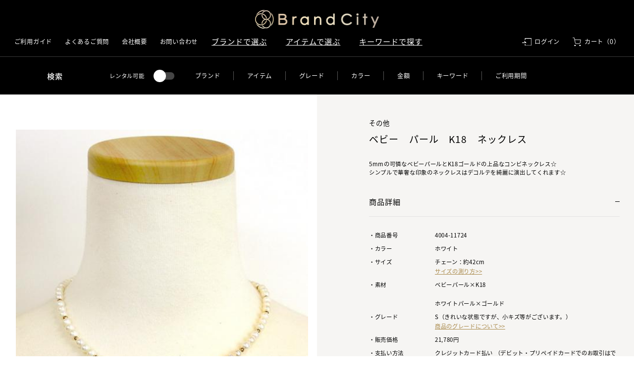

--- FILE ---
content_type: text/html; charset=UTF-8
request_url: https://www.rentalcity.jp/products/detail/962
body_size: 20727
content:
<!doctype html>
<html lang="ja">
<head prefix="og: https://ogp.me/ns# fb: https://ogp.me/ns/fb# product: https://ogp.me/ns/product#">
    <meta charset="utf-8">
    <meta name="viewport" content="width=device-width, initial-scale=1, shrink-to-fit=no user-scalable=no">
    <meta name="eccube-csrf-token" content="c5c8e213d4cc39a8776d.06K8ot0bKTk_Z0HuDm1_TEVMz3meRhkHWIWOSkKWsb4.sPXV1bN9XQ5QNAKvZiQmHCYBhy7mEF9gNMzYPTL79dy089DgiloEAHI4BA">
    <title>ブランドレンタルのBrandCity / ベビー　パール　K18　ネックレス</title>
                            <meta property="og:title" content="ベビー　パール　K18　ネックレス" />
    <meta property="og:image" content="https://www.rentalcity.jp/html/upload/save_image/1116141124_5fb209fc7ae0a.jpg" />
    <meta property="product:price:amount" content="300"/>
    <meta property="product:price:currency" content="JPY"/>
    <meta property="product:product_link" content="https://www.rentalcity.jp/products/detail/962"/>
    <meta property="product:retailer_title" content="ブランドレンタルのBrandCity"/>
    
<meta property="og:type" content="og:product"/>
<meta property="og:site_name" content="ブランドレンタルのBrandCity"/>
    <meta name="description" content="5mmの可憐なベビーパールとK18ゴールドの上品なコンビネックレス☆
シンプルで華奢な印象のネックレスはデコルテを綺麗に演出してくれます☆">
    <meta property="og:description" content="5mmの可憐なベビーパールとK18ゴールドの上品なコンビネックレス☆
シンプルで華奢な印象のネックレスはデコルテを綺麗に演出してくれます☆"/>
                <meta property="og:url" content="https://www.rentalcity.jp/products/detail/962"/>
    <link rel="canonical" href="https://www.rentalcity.jp/products/detail/962" />
    
                    <link rel="icon" href="/html/user_data/assets/img/common/favicon.ico">
    <link rel="stylesheet" href="https://use.fontawesome.com/releases/v5.3.1/css/all.css" integrity="sha384-mzrmE5qonljUremFsqc01SB46JvROS7bZs3IO2EmfFsd15uHvIt+Y8vEf7N7fWAU" crossorigin="anonymous">
    <link rel="icon" href="/html/template/default/assets/images/favicon.png" sizes="16x16 32x32" type="image/png">
    <script>
    (function(d) {
        var config = {
        kitId: 'agd3xfg',
        scriptTimeout: 3000,
        async: true
        },
        h=d.documentElement,t=setTimeout(function(){h.className=h.className.replace(/\bwf-loading\b/g,"")+" wf-inactive";},config.scriptTimeout),tk=d.createElement("script"),f=false,s=d.getElementsByTagName("script")[0],a;h.className+=" wf-loading";tk.src='https://use.typekit.net/'+config.kitId+'.js';tk.async=true;tk.onload=tk.onreadystatechange=function(){a=this.readyState;if(f||a&&a!="complete"&&a!="loaded")return;f=true;clearTimeout(t);try{Typekit.load(config)}catch(e){}};s.parentNode.insertBefore(tk,s)
    })(document);
    </script>
    <link rel="stylesheet" href="https://cdnjs.cloudflare.com/ajax/libs/slick-carousel/1.8.1/slick.css">
    <link rel="stylesheet" href="/html/template/default/assets/css/flatpickr.min.css">
    <link rel="stylesheet" href="/html/template/default/assets/css/nouislider.min.css">
        <link rel="stylesheet" href="/html/template/default/assets/css/style.css">
    <link rel="stylesheet" href="/html/template/default/assets/css/add.css">
    <link rel="stylesheet" href="/html/template/default/assets/css/product-detail.css">
    <script src="/html/bundle/front.bundle.js"></script>
        <script>
        $(function() {
            $.ajaxSetup({
                'headers': {
                    'ECCUBE-CSRF-TOKEN': $('meta[name="eccube-csrf-token"]').attr('content')
                }
            });
        });
    </script>

        </head>
<body>


<header id="header" class="p-header">
	<div class="p-header__middle">
		<div class="p-header__logo"><a href="https://www.rentalcity.jp/" class="hover"><img src="/html/template/default/assets/images/common/logo.png" alt="Brand City"></a></div>
		<ul class="p-header__nav">
    <li class="p-header__nav__item">
        <a href="#" class="p-header__nav__anchor">ブランドで選ぶ</a>
        <div class="nav-sub">
            <div class="nav-sub__wrap">
                <div class="container">
                    <ul class="sub-menu sub-menu--columns">
                                                    <li><a href="https://www.rentalcity.jp/products/list?categories%5B%5D=5">HERMES（エルメス）</a></li>
                                                    <li><a href="https://www.rentalcity.jp/products/list?categories%5B%5D=4">CHANEL（シャネル）</a></li>
                                                    <li><a href="https://www.rentalcity.jp/products/list?categories%5B%5D=3&amp;categories%5B%5D=99&amp;categories%5B%5D=100&amp;categories%5B%5D=93&amp;categories%5B%5D=109&amp;categories%5B%5D=101&amp;categories%5B%5D=97&amp;categories%5B%5D=102&amp;categories%5B%5D=103">LOUIS VUITTON（ルイ・ヴィトン）</a></li>
                                                    <li><a href="https://www.rentalcity.jp/products/list?categories%5B%5D=13">ANTEPRIMA（アンテプリマ）</a></li>
                                                    <li><a href="https://www.rentalcity.jp/products/list?categories%5B%5D=33">ANTHROPOLOGIE（アンソロポロジー）</a></li>
                                                    <li><a href="https://www.rentalcity.jp/products/list?categories%5B%5D=80">ANTONIO BERARDI（アントニオ ベラルディ）</a></li>
                                                    <li><a href="https://www.rentalcity.jp/products/list?categories%5B%5D=70">ARMANI（アルマーニ）</a></li>
                                                    <li><a href="https://www.rentalcity.jp/products/list?categories%5B%5D=11">Balenciaga（バレンシアガ）</a></li>
                                                    <li><a href="https://www.rentalcity.jp/products/list?categories%5B%5D=60">BALLY（バリー）</a></li>
                                                    <li><a href="https://www.rentalcity.jp/products/list?categories%5B%5D=56">BCBG（ビーシービージー）</a></li>
                                                    <li><a href="https://www.rentalcity.jp/products/list?categories%5B%5D=55">BEAMS（ビームス）</a></li>
                                                    <li><a href="https://www.rentalcity.jp/products/list?categories%5B%5D=12">BOTTEGA VENETA（ボッテガヴェネタ）</a></li>
                                                    <li><a href="https://www.rentalcity.jp/products/list?categories%5B%5D=31">BVLGARI（ブルガリ）</a></li>
                                                    <li><a href="https://www.rentalcity.jp/products/list?categories%5B%5D=75">Carolina Herrera（キャロリーナ・ヘレラ）</a></li>
                                                    <li><a href="https://www.rentalcity.jp/products/list?categories%5B%5D=107">Cartier（カルティエ）</a></li>
                                                    <li><a href="https://www.rentalcity.jp/products/list?categories%5B%5D=88">CELINE（セリーヌ）</a></li>
                                                    <li><a href="https://www.rentalcity.jp/products/list?categories%5B%5D=10">Chloe（クロエ）</a></li>
                                                    <li><a href="https://www.rentalcity.jp/products/list?categories%5B%5D=9">Christian Dior（クリスチャン ディオール）</a></li>
                                                    <li><a href="https://www.rentalcity.jp/products/list?categories%5B%5D=32">Christian Louboutin（クリスチャンルブタン）</a></li>
                                                    <li><a href="https://www.rentalcity.jp/products/list?categories%5B%5D=63">COACH（コーチ）</a></li>
                                                    <li><a href="https://www.rentalcity.jp/products/list?categories%5B%5D=59">COLE HAAN（コールハーン）</a></li>
                                                    <li><a href="https://www.rentalcity.jp/products/list?categories%5B%5D=79">CO｜TE（コート）</a></li>
                                                    <li><a href="https://www.rentalcity.jp/products/list?categories%5B%5D=54">DIANE von FURSTENBERG（ダイアンフォンファステンバーグ）</a></li>
                                                    <li><a href="https://www.rentalcity.jp/products/list?categories%5B%5D=62">Dolce&amp;Gabbana（ドルチェ&amp;ガッバーナ）</a></li>
                                                    <li><a href="https://www.rentalcity.jp/products/list?categories%5B%5D=53">DOROTHY PERKINS（ドロシーパーキンス）</a></li>
                                                    <li><a href="https://www.rentalcity.jp/products/list?categories%5B%5D=52">Dorry Doll（ドーリードール）</a></li>
                                                    <li><a href="https://www.rentalcity.jp/products/list?categories%5B%5D=51">DreAng（ドレアング）</a></li>
                                                    <li><a href="https://www.rentalcity.jp/products/list?categories%5B%5D=87">Dress Black（ドレスブラック）</a></li>
                                                    <li><a href="https://www.rentalcity.jp/products/list?categories%5B%5D=50">DRESSLAVE（ドレスレイブ）</a></li>
                                                    <li><a href="https://www.rentalcity.jp/products/list?categories%5B%5D=76">Dsquared2（ディースクエアード）</a></li>
                                                    <li><a href="https://www.rentalcity.jp/products/list?categories%5B%5D=77&amp;categories%5B%5D=78">EMILIO PUCCI（エミリオ プッチ）</a></li>
                                                    <li><a href="https://www.rentalcity.jp/products/list?categories%5B%5D=67">EPOCA（エポカ）</a></li>
                                                    <li><a href="https://www.rentalcity.jp/products/list?categories%5B%5D=68">ERMANNO SCERVINO（エルマンノ シェルヴィーノ）</a></li>
                                                    <li><a href="https://www.rentalcity.jp/products/list?categories%5B%5D=61">FENDI（フェンディ）</a></li>
                                                    <li><a href="https://www.rentalcity.jp/products/list?categories%5B%5D=30">Ferragamo（フェラガモ）</a></li>
                                                    <li><a href="https://www.rentalcity.jp/products/list?categories%5B%5D=81">FLICKA（フリッカ）</a></li>
                                                    <li><a href="https://www.rentalcity.jp/products/list?categories%5B%5D=49">FOXEY（フォクシー）</a></li>
                                                    <li><a href="https://www.rentalcity.jp/products/list?categories%5B%5D=82">FURLA（フルラ）</a></li>
                                                    <li><a href="https://www.rentalcity.jp/products/list?categories%5B%5D=48">GRACE CONTINENTAL（グレースコンチネンタル）</a></li>
                                                    <li><a href="https://www.rentalcity.jp/products/list?categories%5B%5D=7">GUCCI（グッチ）</a></li>
                                                    <li><a href="https://www.rentalcity.jp/products/list?categories%5B%5D=65">HUGO BOSS（ヒューゴ・ボス）</a></li>
                                                    <li><a href="https://www.rentalcity.jp/products/list?categories%5B%5D=47">INDIVI（インディビ）</a></li>
                                                    <li><a href="https://www.rentalcity.jp/products/list?categories%5B%5D=46">JILL STUART（ジルスチュアート）</a></li>
                                                    <li><a href="https://www.rentalcity.jp/products/list?categories%5B%5D=69">JIMMY CHOO（ジミーチュウ）</a></li>
                                                    <li><a href="https://www.rentalcity.jp/products/list?categories%5B%5D=73">JUSGLITTY（ジャスグリッティー）</a></li>
                                                    <li><a href="https://www.rentalcity.jp/products/list?categories%5B%5D=66">kate spade（ケイト・スペード）</a></li>
                                                    <li><a href="https://www.rentalcity.jp/products/list?categories%5B%5D=45">LANVIN（ランバン）</a></li>
                                                    <li><a href="https://www.rentalcity.jp/products/list?categories%5B%5D=85">LOEWE（ロエベ）</a></li>
                                                    <li><a href="https://www.rentalcity.jp/products/list?categories%5B%5D=44">Mademoiselle R（マドモアゼル アール）</a></li>
                                                    <li><a href="https://www.rentalcity.jp/products/list?categories%5B%5D=64">Max Mara（マックスマーラ）</a></li>
                                                    <li><a href="https://www.rentalcity.jp/products/list?categories%5B%5D=58">MIKIMOTO（ミキモト）</a></li>
                                                    <li><a href="https://www.rentalcity.jp/products/list?categories%5B%5D=43">Milly（ミリー）</a></li>
                                                    <li><a href="https://www.rentalcity.jp/products/list?categories%5B%5D=42">MINIMUM（ミニマム）</a></li>
                                                    <li><a href="https://www.rentalcity.jp/products/list?categories%5B%5D=6">MIUMIU（ミュウミュウ）</a></li>
                                                    <li><a href="https://www.rentalcity.jp/products/list?categories%5B%5D=74">MOSCHINO（モスキーノ）</a></li>
                                                    <li><a href="https://www.rentalcity.jp/products/list?categories%5B%5D=41">Noela（ノエラ）</a></li>
                                                    <li><a href="https://www.rentalcity.jp/products/list?categories%5B%5D=40">OPAQUE（オペーク）</a></li>
                                                    <li><a href="https://www.rentalcity.jp/products/list?categories%5B%5D=72">PINKO（ピンコ）</a></li>
                                                    <li><a href="https://www.rentalcity.jp/products/list?categories%5B%5D=8">PRADA(プラダ）</a></li>
                                                    <li><a href="https://www.rentalcity.jp/products/list?categories%5B%5D=39">Q（キュー）</a></li>
                                                    <li><a href="https://www.rentalcity.jp/products/list?categories%5B%5D=38">RED Valentino（レッドヴァレンティノ）</a></li>
                                                    <li><a href="https://www.rentalcity.jp/products/list?categories%5B%5D=89">Rene（ルネ）</a></li>
                                                    <li><a href="https://www.rentalcity.jp/products/list?categories%5B%5D=86">Roberto Cavalli（ロベルト カヴァリ）</a></li>
                                                    <li><a href="https://www.rentalcity.jp/products/list?categories%5B%5D=37">ROPE&#039;（ロペ）</a></li>
                                                    <li><a href="https://www.rentalcity.jp/products/list?categories%5B%5D=36">STRAWBERRY-FIELDS（ストロベリーフィールズ）</a></li>
                                                    <li><a href="https://www.rentalcity.jp/products/list?categories%5B%5D=104">TIFFANY＆Co.（ティファニー）</a></li>
                                                    <li><a href="https://www.rentalcity.jp/products/list?categories%5B%5D=83">VALENTINO（ヴァレンティノ）</a></li>
                                                    <li><a href="https://www.rentalcity.jp/products/list?categories%5B%5D=71">VIVIENNE TAM（ヴィヴィアンタム）</a></li>
                                                    <li><a href="https://www.rentalcity.jp/products/list?categories%5B%5D=35">YLANG YLANG（イランイラン）</a></li>
                                                    <li><a href="https://www.rentalcity.jp/products/list?categories%5B%5D=106">YVES SAINT LAURENT（イヴ・サンローラン）</a></li>
                                                    <li><a href="https://www.rentalcity.jp/products/list?categories%5B%5D=14">その他</a></li>
                                            </ul>
                </div>
            </div>
        </div>
    </li>
    <li class="p-header__nav__item">
        <a href="#" class="p-header__nav__anchor">アイテムで選ぶ</a>
        <div class="nav-sub">
            <div class="nav-sub__wrap">
                <div class="container">
                    <ul class="sub-menu">
                                                <li>
                            <ul>
                                <li class="sub-menu__ttl">バッグ</li>
                                                                <li><a href="https://www.rentalcity.jp/products/list?styles%5B%5D=1">ハンドバッグ</a></li>
                                                                <li><a href="https://www.rentalcity.jp/products/list?styles%5B%5D=2">トートバッグ</a></li>
                                                                <li><a href="https://www.rentalcity.jp/products/list?styles%5B%5D=3">ショルダーバッグ</a></li>
                                                                <li><a href="https://www.rentalcity.jp/products/list?styles%5B%5D=4">2WAYバッグ</a></li>
                                                                <li><a href="https://www.rentalcity.jp/products/list?styles%5B%5D=5">チェーンウォレット</a></li>
                                                                <li><a href="https://www.rentalcity.jp/products/list?styles%5B%5D=7">斜め掛けバッグ</a></li>
                                                                <li><a href="https://www.rentalcity.jp/products/list?styles%5B%5D=8">クラッチバッグ</a></li>
                                                                <li><a href="https://www.rentalcity.jp/products/list?styles%5B%5D=9">トラベル・ボストンバッグ</a></li>
                                                            </ul>
                        </li>
                                                <li>
                            <ul>
                                <li class="sub-menu__ttl">小物</li>
                                                                <li><a href="https://www.rentalcity.jp/products/list?styles%5B%5D=14">財布</a></li>
                                                                <li><a href="https://www.rentalcity.jp/products/list?styles%5B%5D=15">サングラス</a></li>
                                                                <li><a href="https://www.rentalcity.jp/products/list?styles%5B%5D=16">スカーフ</a></li>
                                                                <li><a href="https://www.rentalcity.jp/products/list?styles%5B%5D=17">ツイリー</a></li>
                                                                <li><a href="https://www.rentalcity.jp/products/list?styles%5B%5D=18">袱紗</a></li>
                                                            </ul>
                        </li>
                                                <li>
                            <ul>
                                <li class="sub-menu__ttl">アクセサリー/ジュエリー</li>
                                                                <li><a href="https://www.rentalcity.jp/products/list?styles%5B%5D=10">ネックレス</a></li>
                                                                <li><a href="https://www.rentalcity.jp/products/list?styles%5B%5D=11">ピアス・イヤリング</a></li>
                                                                <li><a href="https://www.rentalcity.jp/products/list?styles%5B%5D=12">ブレスレット・バングル</a></li>
                                                                <li><a href="https://www.rentalcity.jp/products/list?styles%5B%5D=13">リング・指輪</a></li>
                                                                <li><a href="https://www.rentalcity.jp/products/list?styles%5B%5D=19">ブローチ</a></li>
                                                            </ul>
                        </li>
                                            </ul>
                </div>
            </div>
        </div>
    </li>
    <li class="p-header__nav__item">
        <a href="#" class="p-header__nav__anchor">キーワードで探す</a>
        <div class="nav-sub">
            <div class="nav-sub__wrap">
                <div class="container">
                    <div class="nav-sub__box">
                        <form action="https://www.rentalcity.jp/products/list" method="get">
    <div class="search-box">
        <input type="text" name="name" value="" class="form-control" placeholder="キーワードを入力して検索">
        <button type="submit" class="btn search-box__btn"></button>
    </div>
</form>
                        <div class="nav-sub__search-menu">
                                                        <ul>
                                <li class="sub-menu__ttl">よく検索されるブランド</li>
                                                                    <li><a href="https://www.rentalcity.jp/products/list?name=ルイ・ヴィトン">LOUIS VUITTON（ルイ・ヴィトン）</a></li>
                                                                    <li><a href="https://www.rentalcity.jp/products/list?name=シャネル">CHANEL（シャネル）</a></li>
                                                                    <li><a href="https://www.rentalcity.jp/products/list?name=エルメス">HERMES（エルメス）</a></li>
                                                                    <li><a href="https://www.rentalcity.jp/products/list?name=グッチ">GUCCHI（グッチ）</a></li>
                                                                    <li><a href="https://www.rentalcity.jp/products/list?name=プラダ">PRADA（プラダ）</a></li>
                                                            </ul>
                                                        <ul>
                                <li class="sub-menu__ttl">よく検索されるアイテム</li>
                                                                    <li><a href="https://www.rentalcity.jp/products/list?name=ハンドバッグ">ハンドバッグ</a></li>
                                                                    <li><a href="https://www.rentalcity.jp/products/list?name=トートバッグ">トートバッグ</a></li>
                                                                    <li><a href="https://www.rentalcity.jp/products/list?name=財布">財布</a></li>
                                                                    <li><a href="https://www.rentalcity.jp/products/list?name=ネックレス">ネックレス</a></li>
                                                                    <li><a href="https://www.rentalcity.jp/products/list?name=リング 指輪">リング・指輪</a></li>
                                                            </ul>
                                                    </div>
                    </div>
                </div>
            </div>
        </div>
    </li>
</ul>
	</div>
	
	<div class="p-header__main top">
		<nav class="p-header__main__nav">
			<a href="https://www.rentalcity.jp/guide">ご利用ガイド</a>
			<a href="https://www.rentalcity.jp/help/faq">よくあるご質問</a>
			<a href="https://www.rentalcity.jp/help/about">会社概要</a>
			<a href="https://www.rentalcity.jp/contact">お問い合わせ</a>
		</nav>
		<nav class="p-header__main__nav">
							<a href="https://www.rentalcity.jp/mypage/login" class="link-login">ログイン</a>
						<a href="https://www.rentalcity.jp/cart" class="link-cart">カート（0）</a>
		</nav>
	</div>

	<div class="header-float">
		<div class="header-float__top">
			<div class="p-header__main">
				<nav class="p-header__main__nav">
					<a href="https://www.rentalcity.jp/guide">ご利用ガイド</a>
					<a href="https://www.rentalcity.jp/help/faq">よくあるご質問</a>
					<a href="https://www.rentalcity.jp/help/about">会社概要</a>
					<a href="https://www.rentalcity.jp/contact">お問い合わせ</a>
				</nav>
				<div class="p-header__middle">
						<div class="p-header__logo"><a href="https://www.rentalcity.jp/" class="hover"><img src="/html/template/default/assets/images/common/logo.png" alt="Brand City"></a></div>
		            <ul class="p-header__nav">
    <li class="p-header__nav__item">
        <a href="#" class="p-header__nav__anchor">ブランドで選ぶ</a>
        <div class="nav-sub">
            <div class="nav-sub__wrap">
                <div class="container">
                    <ul class="sub-menu sub-menu--columns">
                                                    <li><a href="https://www.rentalcity.jp/products/list?categories%5B%5D=5">HERMES（エルメス）</a></li>
                                                    <li><a href="https://www.rentalcity.jp/products/list?categories%5B%5D=4">CHANEL（シャネル）</a></li>
                                                    <li><a href="https://www.rentalcity.jp/products/list?categories%5B%5D=3&amp;categories%5B%5D=99&amp;categories%5B%5D=100&amp;categories%5B%5D=93&amp;categories%5B%5D=109&amp;categories%5B%5D=101&amp;categories%5B%5D=97&amp;categories%5B%5D=102&amp;categories%5B%5D=103">LOUIS VUITTON（ルイ・ヴィトン）</a></li>
                                                    <li><a href="https://www.rentalcity.jp/products/list?categories%5B%5D=13">ANTEPRIMA（アンテプリマ）</a></li>
                                                    <li><a href="https://www.rentalcity.jp/products/list?categories%5B%5D=33">ANTHROPOLOGIE（アンソロポロジー）</a></li>
                                                    <li><a href="https://www.rentalcity.jp/products/list?categories%5B%5D=80">ANTONIO BERARDI（アントニオ ベラルディ）</a></li>
                                                    <li><a href="https://www.rentalcity.jp/products/list?categories%5B%5D=70">ARMANI（アルマーニ）</a></li>
                                                    <li><a href="https://www.rentalcity.jp/products/list?categories%5B%5D=11">Balenciaga（バレンシアガ）</a></li>
                                                    <li><a href="https://www.rentalcity.jp/products/list?categories%5B%5D=60">BALLY（バリー）</a></li>
                                                    <li><a href="https://www.rentalcity.jp/products/list?categories%5B%5D=56">BCBG（ビーシービージー）</a></li>
                                                    <li><a href="https://www.rentalcity.jp/products/list?categories%5B%5D=55">BEAMS（ビームス）</a></li>
                                                    <li><a href="https://www.rentalcity.jp/products/list?categories%5B%5D=12">BOTTEGA VENETA（ボッテガヴェネタ）</a></li>
                                                    <li><a href="https://www.rentalcity.jp/products/list?categories%5B%5D=31">BVLGARI（ブルガリ）</a></li>
                                                    <li><a href="https://www.rentalcity.jp/products/list?categories%5B%5D=75">Carolina Herrera（キャロリーナ・ヘレラ）</a></li>
                                                    <li><a href="https://www.rentalcity.jp/products/list?categories%5B%5D=107">Cartier（カルティエ）</a></li>
                                                    <li><a href="https://www.rentalcity.jp/products/list?categories%5B%5D=88">CELINE（セリーヌ）</a></li>
                                                    <li><a href="https://www.rentalcity.jp/products/list?categories%5B%5D=10">Chloe（クロエ）</a></li>
                                                    <li><a href="https://www.rentalcity.jp/products/list?categories%5B%5D=9">Christian Dior（クリスチャン ディオール）</a></li>
                                                    <li><a href="https://www.rentalcity.jp/products/list?categories%5B%5D=32">Christian Louboutin（クリスチャンルブタン）</a></li>
                                                    <li><a href="https://www.rentalcity.jp/products/list?categories%5B%5D=63">COACH（コーチ）</a></li>
                                                    <li><a href="https://www.rentalcity.jp/products/list?categories%5B%5D=59">COLE HAAN（コールハーン）</a></li>
                                                    <li><a href="https://www.rentalcity.jp/products/list?categories%5B%5D=79">CO｜TE（コート）</a></li>
                                                    <li><a href="https://www.rentalcity.jp/products/list?categories%5B%5D=54">DIANE von FURSTENBERG（ダイアンフォンファステンバーグ）</a></li>
                                                    <li><a href="https://www.rentalcity.jp/products/list?categories%5B%5D=62">Dolce&amp;Gabbana（ドルチェ&amp;ガッバーナ）</a></li>
                                                    <li><a href="https://www.rentalcity.jp/products/list?categories%5B%5D=53">DOROTHY PERKINS（ドロシーパーキンス）</a></li>
                                                    <li><a href="https://www.rentalcity.jp/products/list?categories%5B%5D=52">Dorry Doll（ドーリードール）</a></li>
                                                    <li><a href="https://www.rentalcity.jp/products/list?categories%5B%5D=51">DreAng（ドレアング）</a></li>
                                                    <li><a href="https://www.rentalcity.jp/products/list?categories%5B%5D=87">Dress Black（ドレスブラック）</a></li>
                                                    <li><a href="https://www.rentalcity.jp/products/list?categories%5B%5D=50">DRESSLAVE（ドレスレイブ）</a></li>
                                                    <li><a href="https://www.rentalcity.jp/products/list?categories%5B%5D=76">Dsquared2（ディースクエアード）</a></li>
                                                    <li><a href="https://www.rentalcity.jp/products/list?categories%5B%5D=77&amp;categories%5B%5D=78">EMILIO PUCCI（エミリオ プッチ）</a></li>
                                                    <li><a href="https://www.rentalcity.jp/products/list?categories%5B%5D=67">EPOCA（エポカ）</a></li>
                                                    <li><a href="https://www.rentalcity.jp/products/list?categories%5B%5D=68">ERMANNO SCERVINO（エルマンノ シェルヴィーノ）</a></li>
                                                    <li><a href="https://www.rentalcity.jp/products/list?categories%5B%5D=61">FENDI（フェンディ）</a></li>
                                                    <li><a href="https://www.rentalcity.jp/products/list?categories%5B%5D=30">Ferragamo（フェラガモ）</a></li>
                                                    <li><a href="https://www.rentalcity.jp/products/list?categories%5B%5D=81">FLICKA（フリッカ）</a></li>
                                                    <li><a href="https://www.rentalcity.jp/products/list?categories%5B%5D=49">FOXEY（フォクシー）</a></li>
                                                    <li><a href="https://www.rentalcity.jp/products/list?categories%5B%5D=82">FURLA（フルラ）</a></li>
                                                    <li><a href="https://www.rentalcity.jp/products/list?categories%5B%5D=48">GRACE CONTINENTAL（グレースコンチネンタル）</a></li>
                                                    <li><a href="https://www.rentalcity.jp/products/list?categories%5B%5D=7">GUCCI（グッチ）</a></li>
                                                    <li><a href="https://www.rentalcity.jp/products/list?categories%5B%5D=65">HUGO BOSS（ヒューゴ・ボス）</a></li>
                                                    <li><a href="https://www.rentalcity.jp/products/list?categories%5B%5D=47">INDIVI（インディビ）</a></li>
                                                    <li><a href="https://www.rentalcity.jp/products/list?categories%5B%5D=46">JILL STUART（ジルスチュアート）</a></li>
                                                    <li><a href="https://www.rentalcity.jp/products/list?categories%5B%5D=69">JIMMY CHOO（ジミーチュウ）</a></li>
                                                    <li><a href="https://www.rentalcity.jp/products/list?categories%5B%5D=73">JUSGLITTY（ジャスグリッティー）</a></li>
                                                    <li><a href="https://www.rentalcity.jp/products/list?categories%5B%5D=66">kate spade（ケイト・スペード）</a></li>
                                                    <li><a href="https://www.rentalcity.jp/products/list?categories%5B%5D=45">LANVIN（ランバン）</a></li>
                                                    <li><a href="https://www.rentalcity.jp/products/list?categories%5B%5D=85">LOEWE（ロエベ）</a></li>
                                                    <li><a href="https://www.rentalcity.jp/products/list?categories%5B%5D=44">Mademoiselle R（マドモアゼル アール）</a></li>
                                                    <li><a href="https://www.rentalcity.jp/products/list?categories%5B%5D=64">Max Mara（マックスマーラ）</a></li>
                                                    <li><a href="https://www.rentalcity.jp/products/list?categories%5B%5D=58">MIKIMOTO（ミキモト）</a></li>
                                                    <li><a href="https://www.rentalcity.jp/products/list?categories%5B%5D=43">Milly（ミリー）</a></li>
                                                    <li><a href="https://www.rentalcity.jp/products/list?categories%5B%5D=42">MINIMUM（ミニマム）</a></li>
                                                    <li><a href="https://www.rentalcity.jp/products/list?categories%5B%5D=6">MIUMIU（ミュウミュウ）</a></li>
                                                    <li><a href="https://www.rentalcity.jp/products/list?categories%5B%5D=74">MOSCHINO（モスキーノ）</a></li>
                                                    <li><a href="https://www.rentalcity.jp/products/list?categories%5B%5D=41">Noela（ノエラ）</a></li>
                                                    <li><a href="https://www.rentalcity.jp/products/list?categories%5B%5D=40">OPAQUE（オペーク）</a></li>
                                                    <li><a href="https://www.rentalcity.jp/products/list?categories%5B%5D=72">PINKO（ピンコ）</a></li>
                                                    <li><a href="https://www.rentalcity.jp/products/list?categories%5B%5D=8">PRADA(プラダ）</a></li>
                                                    <li><a href="https://www.rentalcity.jp/products/list?categories%5B%5D=39">Q（キュー）</a></li>
                                                    <li><a href="https://www.rentalcity.jp/products/list?categories%5B%5D=38">RED Valentino（レッドヴァレンティノ）</a></li>
                                                    <li><a href="https://www.rentalcity.jp/products/list?categories%5B%5D=89">Rene（ルネ）</a></li>
                                                    <li><a href="https://www.rentalcity.jp/products/list?categories%5B%5D=86">Roberto Cavalli（ロベルト カヴァリ）</a></li>
                                                    <li><a href="https://www.rentalcity.jp/products/list?categories%5B%5D=37">ROPE&#039;（ロペ）</a></li>
                                                    <li><a href="https://www.rentalcity.jp/products/list?categories%5B%5D=36">STRAWBERRY-FIELDS（ストロベリーフィールズ）</a></li>
                                                    <li><a href="https://www.rentalcity.jp/products/list?categories%5B%5D=104">TIFFANY＆Co.（ティファニー）</a></li>
                                                    <li><a href="https://www.rentalcity.jp/products/list?categories%5B%5D=83">VALENTINO（ヴァレンティノ）</a></li>
                                                    <li><a href="https://www.rentalcity.jp/products/list?categories%5B%5D=71">VIVIENNE TAM（ヴィヴィアンタム）</a></li>
                                                    <li><a href="https://www.rentalcity.jp/products/list?categories%5B%5D=35">YLANG YLANG（イランイラン）</a></li>
                                                    <li><a href="https://www.rentalcity.jp/products/list?categories%5B%5D=106">YVES SAINT LAURENT（イヴ・サンローラン）</a></li>
                                                    <li><a href="https://www.rentalcity.jp/products/list?categories%5B%5D=14">その他</a></li>
                                            </ul>
                </div>
            </div>
        </div>
    </li>
    <li class="p-header__nav__item">
        <a href="#" class="p-header__nav__anchor">アイテムで選ぶ</a>
        <div class="nav-sub">
            <div class="nav-sub__wrap">
                <div class="container">
                    <ul class="sub-menu">
                                                <li>
                            <ul>
                                <li class="sub-menu__ttl">バッグ</li>
                                                                <li><a href="https://www.rentalcity.jp/products/list?styles%5B%5D=1">ハンドバッグ</a></li>
                                                                <li><a href="https://www.rentalcity.jp/products/list?styles%5B%5D=2">トートバッグ</a></li>
                                                                <li><a href="https://www.rentalcity.jp/products/list?styles%5B%5D=3">ショルダーバッグ</a></li>
                                                                <li><a href="https://www.rentalcity.jp/products/list?styles%5B%5D=4">2WAYバッグ</a></li>
                                                                <li><a href="https://www.rentalcity.jp/products/list?styles%5B%5D=5">チェーンウォレット</a></li>
                                                                <li><a href="https://www.rentalcity.jp/products/list?styles%5B%5D=7">斜め掛けバッグ</a></li>
                                                                <li><a href="https://www.rentalcity.jp/products/list?styles%5B%5D=8">クラッチバッグ</a></li>
                                                                <li><a href="https://www.rentalcity.jp/products/list?styles%5B%5D=9">トラベル・ボストンバッグ</a></li>
                                                            </ul>
                        </li>
                                                <li>
                            <ul>
                                <li class="sub-menu__ttl">小物</li>
                                                                <li><a href="https://www.rentalcity.jp/products/list?styles%5B%5D=14">財布</a></li>
                                                                <li><a href="https://www.rentalcity.jp/products/list?styles%5B%5D=15">サングラス</a></li>
                                                                <li><a href="https://www.rentalcity.jp/products/list?styles%5B%5D=16">スカーフ</a></li>
                                                                <li><a href="https://www.rentalcity.jp/products/list?styles%5B%5D=17">ツイリー</a></li>
                                                                <li><a href="https://www.rentalcity.jp/products/list?styles%5B%5D=18">袱紗</a></li>
                                                            </ul>
                        </li>
                                                <li>
                            <ul>
                                <li class="sub-menu__ttl">アクセサリー/ジュエリー</li>
                                                                <li><a href="https://www.rentalcity.jp/products/list?styles%5B%5D=10">ネックレス</a></li>
                                                                <li><a href="https://www.rentalcity.jp/products/list?styles%5B%5D=11">ピアス・イヤリング</a></li>
                                                                <li><a href="https://www.rentalcity.jp/products/list?styles%5B%5D=12">ブレスレット・バングル</a></li>
                                                                <li><a href="https://www.rentalcity.jp/products/list?styles%5B%5D=13">リング・指輪</a></li>
                                                                <li><a href="https://www.rentalcity.jp/products/list?styles%5B%5D=19">ブローチ</a></li>
                                                            </ul>
                        </li>
                                            </ul>
                </div>
            </div>
        </div>
    </li>
    <li class="p-header__nav__item">
        <a href="#" class="p-header__nav__anchor">キーワードで探す</a>
        <div class="nav-sub">
            <div class="nav-sub__wrap">
                <div class="container">
                    <div class="nav-sub__box">
                        <form action="https://www.rentalcity.jp/products/list" method="get">
    <div class="search-box">
        <input type="text" name="name" value="" class="form-control" placeholder="キーワードを入力して検索">
        <button type="submit" class="btn search-box__btn"></button>
    </div>
</form>
                        <div class="nav-sub__search-menu">
                                                        <ul>
                                <li class="sub-menu__ttl">よく検索されるブランド</li>
                                                                    <li><a href="https://www.rentalcity.jp/products/list?name=ルイ・ヴィトン">LOUIS VUITTON（ルイ・ヴィトン）</a></li>
                                                                    <li><a href="https://www.rentalcity.jp/products/list?name=シャネル">CHANEL（シャネル）</a></li>
                                                                    <li><a href="https://www.rentalcity.jp/products/list?name=エルメス">HERMES（エルメス）</a></li>
                                                                    <li><a href="https://www.rentalcity.jp/products/list?name=グッチ">GUCCHI（グッチ）</a></li>
                                                                    <li><a href="https://www.rentalcity.jp/products/list?name=プラダ">PRADA（プラダ）</a></li>
                                                            </ul>
                                                        <ul>
                                <li class="sub-menu__ttl">よく検索されるアイテム</li>
                                                                    <li><a href="https://www.rentalcity.jp/products/list?name=ハンドバッグ">ハンドバッグ</a></li>
                                                                    <li><a href="https://www.rentalcity.jp/products/list?name=トートバッグ">トートバッグ</a></li>
                                                                    <li><a href="https://www.rentalcity.jp/products/list?name=財布">財布</a></li>
                                                                    <li><a href="https://www.rentalcity.jp/products/list?name=ネックレス">ネックレス</a></li>
                                                                    <li><a href="https://www.rentalcity.jp/products/list?name=リング 指輪">リング・指輪</a></li>
                                                            </ul>
                                                    </div>
                    </div>
                </div>
            </div>
        </div>
    </li>
</ul>
				</div>
				<nav class="p-header__main__nav">
											<a href="https://www.rentalcity.jp/mypage/login" class="link-login">ログイン</a>
										<a href="https://www.rentalcity.jp/cart" class="link-cart">カート（0）</a>
				</nav>
			</div>
		</div>
			</div>
</header>

<div class="mobile-menu">
	<ul class="mobile-menu__list">
		<li>
			<button class="mobile-menu__btn show-modal-nav" data-modal="mainNav">
				<p class="hamburger-box"><span class="hamburger-inner"></span></p>
				<p class="mobile-menu__btn__txt">メニュー</p>
			</button>
		</li>
		<li>
			<button class="mobile-menu__btn show-modal-nav" data-modal="nav-filter">
				<p class="icon-filter"></p>
				<p class="hamburger-box filter"><span class="hamburger-inner"></span></p>
				<p class="mobile-menu__btn__txt">検索</p>
			</button>
		</li>
				<li>
			<a href="https://www.rentalcity.jp/mypage/login" class="mobile-menu__btn">
				<p class="icon-login"></p>
				<p class="mobile-menu__btn__txt">ログイン</p>
			</a>
		</li>
				<li>
			<a href="https://www.rentalcity.jp/mypage/favorite" class="mobile-menu__btn">
				<p class="icon-fav"></p>
				<p class="mobile-menu__btn__txt">お気に入り</p>
			</a>
		</li>
		<li>
			<a href="https://www.rentalcity.jp/cart" class="mobile-menu__btn mobile-menu__btn--cart">
				<p class="icon-cart"></p>
				<p class="mobile-menu__btn__txt">カート（0）</p>
			</a>
		</li>
	</ul>
</div>

<div data-modal="mainNav" class="modal modal-nav modal-nav--down">
    <div class="modal-nav__inner">
        <ul class="modal-nav__menu">
            <li><a href="https://www.rentalcity.jp/products/list?category_id=1" class="show-modal-child" data-modal="nav-brand">ブランドで選ぶ</a></li>
            <li><a href="https://www.rentalcity.jp/products/list?category_id=2" class="show-modal-child" data-modal="nav-item">アイテムで選ぶ</a></li>
        </ul>
        <form action="https://www.rentalcity.jp/products/list" method="get">
    <div class="search-box">
        <input type="text" name="name" value="" class="form-control" placeholder="キーワードを入力して検索">
        <button type="submit" class="btn search-box__btn"></button>
    </div>
</form>
        <ul class="modal-nav__other">
            <li><a href="https://www.rentalcity.jp/entry"><span class="icon-user"></span>無料会員登録</a></li>
            <li><a href="https://www.rentalcity.jp/guide"><span class="icon-edit"></span>ご利用ガイド</a></li>
            <li><a href="https://www.rentalcity.jp/help/faq"><span class="icon-faq"></span>よくあるご質問</a></li>
            <li><a href="https://www.rentalcity.jp/help/about"><span class="icon-building"></span>会社概要</a></li>
            <li><a href="https://www.rentalcity.jp/contact"><span class="icon-mail"></span>お問い合わせ</a></li>
        </ul>
    </div>
</div>

<div data-modal="nav-brand" class="modal modal-nav modal-nav--side">
    <div class="modal-nav__inner">
        <div class="modal-nav__head close-modal-nav close-modal-child">
            <h3 class="modal-nav__ttl">ブランドで選ぶ</h3>
        </div>
        <ul class="sub-menu">
                            <li><a href="https://www.rentalcity.jp/products/list?categories%5B%5D=5">HERMES（エルメス）</a></li>
                            <li><a href="https://www.rentalcity.jp/products/list?categories%5B%5D=4">CHANEL（シャネル）</a></li>
                            <li><a href="https://www.rentalcity.jp/products/list?categories%5B%5D=3&amp;categories%5B%5D=99&amp;categories%5B%5D=100&amp;categories%5B%5D=93&amp;categories%5B%5D=109&amp;categories%5B%5D=101&amp;categories%5B%5D=97&amp;categories%5B%5D=102&amp;categories%5B%5D=103">LOUIS VUITTON（ルイ・ヴィトン）</a></li>
                            <li><a href="https://www.rentalcity.jp/products/list?categories%5B%5D=13">ANTEPRIMA（アンテプリマ）</a></li>
                            <li><a href="https://www.rentalcity.jp/products/list?categories%5B%5D=33">ANTHROPOLOGIE（アンソロポロジー）</a></li>
                            <li><a href="https://www.rentalcity.jp/products/list?categories%5B%5D=80">ANTONIO BERARDI（アントニオ ベラルディ）</a></li>
                            <li><a href="https://www.rentalcity.jp/products/list?categories%5B%5D=70">ARMANI（アルマーニ）</a></li>
                            <li><a href="https://www.rentalcity.jp/products/list?categories%5B%5D=11">Balenciaga（バレンシアガ）</a></li>
                            <li><a href="https://www.rentalcity.jp/products/list?categories%5B%5D=60">BALLY（バリー）</a></li>
                            <li><a href="https://www.rentalcity.jp/products/list?categories%5B%5D=56">BCBG（ビーシービージー）</a></li>
                            <li><a href="https://www.rentalcity.jp/products/list?categories%5B%5D=55">BEAMS（ビームス）</a></li>
                            <li><a href="https://www.rentalcity.jp/products/list?categories%5B%5D=12">BOTTEGA VENETA（ボッテガヴェネタ）</a></li>
                            <li><a href="https://www.rentalcity.jp/products/list?categories%5B%5D=31">BVLGARI（ブルガリ）</a></li>
                            <li><a href="https://www.rentalcity.jp/products/list?categories%5B%5D=75">Carolina Herrera（キャロリーナ・ヘレラ）</a></li>
                            <li><a href="https://www.rentalcity.jp/products/list?categories%5B%5D=107">Cartier（カルティエ）</a></li>
                            <li><a href="https://www.rentalcity.jp/products/list?categories%5B%5D=88">CELINE（セリーヌ）</a></li>
                            <li><a href="https://www.rentalcity.jp/products/list?categories%5B%5D=10">Chloe（クロエ）</a></li>
                            <li><a href="https://www.rentalcity.jp/products/list?categories%5B%5D=9">Christian Dior（クリスチャン ディオール）</a></li>
                            <li><a href="https://www.rentalcity.jp/products/list?categories%5B%5D=32">Christian Louboutin（クリスチャンルブタン）</a></li>
                            <li><a href="https://www.rentalcity.jp/products/list?categories%5B%5D=63">COACH（コーチ）</a></li>
                            <li><a href="https://www.rentalcity.jp/products/list?categories%5B%5D=59">COLE HAAN（コールハーン）</a></li>
                            <li><a href="https://www.rentalcity.jp/products/list?categories%5B%5D=79">CO｜TE（コート）</a></li>
                            <li><a href="https://www.rentalcity.jp/products/list?categories%5B%5D=54">DIANE von FURSTENBERG（ダイアンフォンファステンバーグ）</a></li>
                            <li><a href="https://www.rentalcity.jp/products/list?categories%5B%5D=62">Dolce&amp;Gabbana（ドルチェ&amp;ガッバーナ）</a></li>
                            <li><a href="https://www.rentalcity.jp/products/list?categories%5B%5D=53">DOROTHY PERKINS（ドロシーパーキンス）</a></li>
                            <li><a href="https://www.rentalcity.jp/products/list?categories%5B%5D=52">Dorry Doll（ドーリードール）</a></li>
                            <li><a href="https://www.rentalcity.jp/products/list?categories%5B%5D=51">DreAng（ドレアング）</a></li>
                            <li><a href="https://www.rentalcity.jp/products/list?categories%5B%5D=87">Dress Black（ドレスブラック）</a></li>
                            <li><a href="https://www.rentalcity.jp/products/list?categories%5B%5D=50">DRESSLAVE（ドレスレイブ）</a></li>
                            <li><a href="https://www.rentalcity.jp/products/list?categories%5B%5D=76">Dsquared2（ディースクエアード）</a></li>
                            <li><a href="https://www.rentalcity.jp/products/list?categories%5B%5D=77&amp;categories%5B%5D=78">EMILIO PUCCI（エミリオ プッチ）</a></li>
                            <li><a href="https://www.rentalcity.jp/products/list?categories%5B%5D=67">EPOCA（エポカ）</a></li>
                            <li><a href="https://www.rentalcity.jp/products/list?categories%5B%5D=68">ERMANNO SCERVINO（エルマンノ シェルヴィーノ）</a></li>
                            <li><a href="https://www.rentalcity.jp/products/list?categories%5B%5D=61">FENDI（フェンディ）</a></li>
                            <li><a href="https://www.rentalcity.jp/products/list?categories%5B%5D=30">Ferragamo（フェラガモ）</a></li>
                            <li><a href="https://www.rentalcity.jp/products/list?categories%5B%5D=81">FLICKA（フリッカ）</a></li>
                            <li><a href="https://www.rentalcity.jp/products/list?categories%5B%5D=49">FOXEY（フォクシー）</a></li>
                            <li><a href="https://www.rentalcity.jp/products/list?categories%5B%5D=82">FURLA（フルラ）</a></li>
                            <li><a href="https://www.rentalcity.jp/products/list?categories%5B%5D=48">GRACE CONTINENTAL（グレースコンチネンタル）</a></li>
                            <li><a href="https://www.rentalcity.jp/products/list?categories%5B%5D=7">GUCCI（グッチ）</a></li>
                            <li><a href="https://www.rentalcity.jp/products/list?categories%5B%5D=65">HUGO BOSS（ヒューゴ・ボス）</a></li>
                            <li><a href="https://www.rentalcity.jp/products/list?categories%5B%5D=47">INDIVI（インディビ）</a></li>
                            <li><a href="https://www.rentalcity.jp/products/list?categories%5B%5D=46">JILL STUART（ジルスチュアート）</a></li>
                            <li><a href="https://www.rentalcity.jp/products/list?categories%5B%5D=69">JIMMY CHOO（ジミーチュウ）</a></li>
                            <li><a href="https://www.rentalcity.jp/products/list?categories%5B%5D=73">JUSGLITTY（ジャスグリッティー）</a></li>
                            <li><a href="https://www.rentalcity.jp/products/list?categories%5B%5D=66">kate spade（ケイト・スペード）</a></li>
                            <li><a href="https://www.rentalcity.jp/products/list?categories%5B%5D=45">LANVIN（ランバン）</a></li>
                            <li><a href="https://www.rentalcity.jp/products/list?categories%5B%5D=85">LOEWE（ロエベ）</a></li>
                            <li><a href="https://www.rentalcity.jp/products/list?categories%5B%5D=44">Mademoiselle R（マドモアゼル アール）</a></li>
                            <li><a href="https://www.rentalcity.jp/products/list?categories%5B%5D=64">Max Mara（マックスマーラ）</a></li>
                            <li><a href="https://www.rentalcity.jp/products/list?categories%5B%5D=58">MIKIMOTO（ミキモト）</a></li>
                            <li><a href="https://www.rentalcity.jp/products/list?categories%5B%5D=43">Milly（ミリー）</a></li>
                            <li><a href="https://www.rentalcity.jp/products/list?categories%5B%5D=42">MINIMUM（ミニマム）</a></li>
                            <li><a href="https://www.rentalcity.jp/products/list?categories%5B%5D=6">MIUMIU（ミュウミュウ）</a></li>
                            <li><a href="https://www.rentalcity.jp/products/list?categories%5B%5D=74">MOSCHINO（モスキーノ）</a></li>
                            <li><a href="https://www.rentalcity.jp/products/list?categories%5B%5D=41">Noela（ノエラ）</a></li>
                            <li><a href="https://www.rentalcity.jp/products/list?categories%5B%5D=40">OPAQUE（オペーク）</a></li>
                            <li><a href="https://www.rentalcity.jp/products/list?categories%5B%5D=72">PINKO（ピンコ）</a></li>
                            <li><a href="https://www.rentalcity.jp/products/list?categories%5B%5D=8">PRADA(プラダ）</a></li>
                            <li><a href="https://www.rentalcity.jp/products/list?categories%5B%5D=39">Q（キュー）</a></li>
                            <li><a href="https://www.rentalcity.jp/products/list?categories%5B%5D=38">RED Valentino（レッドヴァレンティノ）</a></li>
                            <li><a href="https://www.rentalcity.jp/products/list?categories%5B%5D=89">Rene（ルネ）</a></li>
                            <li><a href="https://www.rentalcity.jp/products/list?categories%5B%5D=86">Roberto Cavalli（ロベルト カヴァリ）</a></li>
                            <li><a href="https://www.rentalcity.jp/products/list?categories%5B%5D=37">ROPE&#039;（ロペ）</a></li>
                            <li><a href="https://www.rentalcity.jp/products/list?categories%5B%5D=36">STRAWBERRY-FIELDS（ストロベリーフィールズ）</a></li>
                            <li><a href="https://www.rentalcity.jp/products/list?categories%5B%5D=104">TIFFANY＆Co.（ティファニー）</a></li>
                            <li><a href="https://www.rentalcity.jp/products/list?categories%5B%5D=83">VALENTINO（ヴァレンティノ）</a></li>
                            <li><a href="https://www.rentalcity.jp/products/list?categories%5B%5D=71">VIVIENNE TAM（ヴィヴィアンタム）</a></li>
                            <li><a href="https://www.rentalcity.jp/products/list?categories%5B%5D=35">YLANG YLANG（イランイラン）</a></li>
                            <li><a href="https://www.rentalcity.jp/products/list?categories%5B%5D=106">YVES SAINT LAURENT（イヴ・サンローラン）</a></li>
                            <li><a href="https://www.rentalcity.jp/products/list?categories%5B%5D=14">その他</a></li>
                    </ul>
    </div>
</div>

<div data-modal="nav-item" class="modal modal-nav modal-nav--side">
    <div class="modal-nav__inner">
        <div class="modal-nav__head close-modal-nav close-modal-child">
            <h3 class="modal-nav__ttl">アイテムで選ぶ</h3>
        </div>
        <ul class="modal-nav__accordion">
                        <li>
                <span class="ttl accordion">バッグ</span>
                <ul class="sub-menu accordionBox">
                                        <li><a href="https://www.rentalcity.jp/products/list?styles%5B%5D=1">ハンドバッグ</a></li>
                                        <li><a href="https://www.rentalcity.jp/products/list?styles%5B%5D=2">トートバッグ</a></li>
                                        <li><a href="https://www.rentalcity.jp/products/list?styles%5B%5D=3">ショルダーバッグ</a></li>
                                        <li><a href="https://www.rentalcity.jp/products/list?styles%5B%5D=4">2WAYバッグ</a></li>
                                        <li><a href="https://www.rentalcity.jp/products/list?styles%5B%5D=5">チェーンウォレット</a></li>
                                        <li><a href="https://www.rentalcity.jp/products/list?styles%5B%5D=7">斜め掛けバッグ</a></li>
                                        <li><a href="https://www.rentalcity.jp/products/list?styles%5B%5D=8">クラッチバッグ</a></li>
                                        <li><a href="https://www.rentalcity.jp/products/list?styles%5B%5D=9">トラベル・ボストンバッグ</a></li>
                                    </ul>
            </li>
                        <li>
                <span class="ttl accordion">小物</span>
                <ul class="sub-menu accordionBox">
                                        <li><a href="https://www.rentalcity.jp/products/list?styles%5B%5D=14">財布</a></li>
                                        <li><a href="https://www.rentalcity.jp/products/list?styles%5B%5D=15">サングラス</a></li>
                                        <li><a href="https://www.rentalcity.jp/products/list?styles%5B%5D=16">スカーフ</a></li>
                                        <li><a href="https://www.rentalcity.jp/products/list?styles%5B%5D=17">ツイリー</a></li>
                                        <li><a href="https://www.rentalcity.jp/products/list?styles%5B%5D=18">袱紗</a></li>
                                    </ul>
            </li>
                        <li>
                <span class="ttl accordion">アクセサリー/ジュエリー</span>
                <ul class="sub-menu accordionBox">
                                        <li><a href="https://www.rentalcity.jp/products/list?styles%5B%5D=10">ネックレス</a></li>
                                        <li><a href="https://www.rentalcity.jp/products/list?styles%5B%5D=11">ピアス・イヤリング</a></li>
                                        <li><a href="https://www.rentalcity.jp/products/list?styles%5B%5D=12">ブレスレット・バングル</a></li>
                                        <li><a href="https://www.rentalcity.jp/products/list?styles%5B%5D=13">リング・指輪</a></li>
                                        <li><a href="https://www.rentalcity.jp/products/list?styles%5B%5D=19">ブローチ</a></li>
                                    </ul>
            </li>
                    </ul>
    </div>
</div>

<div data-modal="nav-filter" class="modal modal-nav modal-nav--full modal-nav--down">
    <form action="https://www.rentalcity.jp/products/list" method="get" id="search_select_sp">
    <input type="hidden" id="available_rental" name="available_rental" />
    <input type="hidden" name="orderby" value="1">
    <input type="hidden" name="name" value="">
    <div class="modal-nav__inner modal-nav__inner--hasfoot">
        <div class="modal-nav__head">
            <h3 class="modal-nav__ttl">絞り込み</h3>
            <button type="button" class="btn btn-close close-modal-nav"></button>
        </div>


        <ul class="modal-nav__accordion">
            <li>
                <div class="search-box">
                    <input type="text" name="name" value="" class="form-control" placeholder="キーワードを入力して検索">
                    <button type="submit" class="btn search-box__btn search_submit"></button>
                </div>
            </li>
            <li>
                <div class="modal-nav__filter">
                    <span class="ttl">レンタル可能</span>
                    <label class="modal-nav__filter__bar">
                        <input type="checkbox" class="status_sp" >
                        <span></span>
                    </label>
                </div>
            </li>
            <li>
                <span class="ttl accordion">ブランド</span>
                <ul class="sub-menu accordionBox">
                                        <li>
                        <label class="custom-checkbox">
                            <input type="checkbox" class="checkall" name="categories[]"value="5"
                        >
                            <span></span>HERMES（エルメス）
                        </label>
                                            </li>
                                        <li>
                        <label class="custom-checkbox">
                            <input type="checkbox" class="checkall" name="categories[]"value="4"
                        >
                            <span></span>CHANEL（シャネル）
                        </label>
                                            </li>
                                        <li>
                        <label class="custom-checkbox">
                            <input type="checkbox" class="checkall" name="categories[]"value="3"
                        >
                            <span></span>LOUIS VUITTON（ルイ・ヴィトン）
                        </label>
                                                <ul>
                                                        <li>
                                <label class="custom-checkbox">
                                    <input type="checkbox" name="categories[]" value="99"
                                >
                                    <span></span>モノグラム
                                </label>
                            </li>
                                                        <li>
                                <label class="custom-checkbox">
                                    <input type="checkbox" name="categories[]" value="100"
                                >
                                    <span></span>ダミエ
                                </label>
                            </li>
                                                        <li>
                                <label class="custom-checkbox">
                                    <input type="checkbox" name="categories[]" value="93"
                                >
                                    <span></span>ダミエ・アズール
                                </label>
                            </li>
                                                        <li>
                                <label class="custom-checkbox">
                                    <input type="checkbox" name="categories[]" value="109"
                                >
                                    <span></span>ダミエ・グラフィット
                                </label>
                            </li>
                                                        <li>
                                <label class="custom-checkbox">
                                    <input type="checkbox" name="categories[]" value="101"
                                >
                                    <span></span>エピ
                                </label>
                            </li>
                                                        <li>
                                <label class="custom-checkbox">
                                    <input type="checkbox" name="categories[]" value="97"
                                >
                                    <span></span>アンプラント
                                </label>
                            </li>
                                                        <li>
                                <label class="custom-checkbox">
                                    <input type="checkbox" name="categories[]" value="102"
                                >
                                    <span></span>ヴェルニ
                                </label>
                            </li>
                                                        <li>
                                <label class="custom-checkbox">
                                    <input type="checkbox" name="categories[]" value="103"
                                >
                                    <span></span>その他素材
                                </label>
                            </li>
                                                    </ul>
                                            </li>
                                        <li>
                        <label class="custom-checkbox">
                            <input type="checkbox" class="checkall" name="categories[]"value="13"
                        >
                            <span></span>ANTEPRIMA（アンテプリマ）
                        </label>
                                            </li>
                                        <li>
                        <label class="custom-checkbox">
                            <input type="checkbox" class="checkall" name="categories[]"value="33"
                        >
                            <span></span>ANTHROPOLOGIE（アンソロポロジー）
                        </label>
                                            </li>
                                        <li>
                        <label class="custom-checkbox">
                            <input type="checkbox" class="checkall" name="categories[]"value="80"
                        >
                            <span></span>ANTONIO BERARDI（アントニオ ベラルディ）
                        </label>
                                            </li>
                                        <li>
                        <label class="custom-checkbox">
                            <input type="checkbox" class="checkall" name="categories[]"value="70"
                        >
                            <span></span>ARMANI（アルマーニ）
                        </label>
                                            </li>
                                        <li>
                        <label class="custom-checkbox">
                            <input type="checkbox" class="checkall" name="categories[]"value="11"
                        >
                            <span></span>Balenciaga（バレンシアガ）
                        </label>
                                            </li>
                                        <li>
                        <label class="custom-checkbox">
                            <input type="checkbox" class="checkall" name="categories[]"value="60"
                        >
                            <span></span>BALLY（バリー）
                        </label>
                                            </li>
                                        <li>
                        <label class="custom-checkbox">
                            <input type="checkbox" class="checkall" name="categories[]"value="56"
                        >
                            <span></span>BCBG（ビーシービージー）
                        </label>
                                            </li>
                                        <li>
                        <label class="custom-checkbox">
                            <input type="checkbox" class="checkall" name="categories[]"value="55"
                        >
                            <span></span>BEAMS（ビームス）
                        </label>
                                            </li>
                                        <li>
                        <label class="custom-checkbox">
                            <input type="checkbox" class="checkall" name="categories[]"value="12"
                        >
                            <span></span>BOTTEGA VENETA（ボッテガヴェネタ）
                        </label>
                                            </li>
                                        <li>
                        <label class="custom-checkbox">
                            <input type="checkbox" class="checkall" name="categories[]"value="31"
                        >
                            <span></span>BVLGARI（ブルガリ）
                        </label>
                                            </li>
                                        <li>
                        <label class="custom-checkbox">
                            <input type="checkbox" class="checkall" name="categories[]"value="75"
                        >
                            <span></span>Carolina Herrera（キャロリーナ・ヘレラ）
                        </label>
                                            </li>
                                        <li>
                        <label class="custom-checkbox">
                            <input type="checkbox" class="checkall" name="categories[]"value="107"
                        >
                            <span></span>Cartier（カルティエ）
                        </label>
                                            </li>
                                        <li>
                        <label class="custom-checkbox">
                            <input type="checkbox" class="checkall" name="categories[]"value="88"
                        >
                            <span></span>CELINE（セリーヌ）
                        </label>
                                            </li>
                                        <li>
                        <label class="custom-checkbox">
                            <input type="checkbox" class="checkall" name="categories[]"value="10"
                        >
                            <span></span>Chloe（クロエ）
                        </label>
                                            </li>
                                        <li>
                        <label class="custom-checkbox">
                            <input type="checkbox" class="checkall" name="categories[]"value="9"
                        >
                            <span></span>Christian Dior（クリスチャン ディオール）
                        </label>
                                            </li>
                                        <li>
                        <label class="custom-checkbox">
                            <input type="checkbox" class="checkall" name="categories[]"value="32"
                        >
                            <span></span>Christian Louboutin（クリスチャンルブタン）
                        </label>
                                            </li>
                                        <li>
                        <label class="custom-checkbox">
                            <input type="checkbox" class="checkall" name="categories[]"value="63"
                        >
                            <span></span>COACH（コーチ）
                        </label>
                                            </li>
                                        <li>
                        <label class="custom-checkbox">
                            <input type="checkbox" class="checkall" name="categories[]"value="59"
                        >
                            <span></span>COLE HAAN（コールハーン）
                        </label>
                                            </li>
                                        <li>
                        <label class="custom-checkbox">
                            <input type="checkbox" class="checkall" name="categories[]"value="79"
                        >
                            <span></span>CO｜TE（コート）
                        </label>
                                            </li>
                                        <li>
                        <label class="custom-checkbox">
                            <input type="checkbox" class="checkall" name="categories[]"value="54"
                        >
                            <span></span>DIANE von FURSTENBERG（ダイアンフォンファステンバーグ）
                        </label>
                                            </li>
                                        <li>
                        <label class="custom-checkbox">
                            <input type="checkbox" class="checkall" name="categories[]"value="62"
                        >
                            <span></span>Dolce&amp;Gabbana（ドルチェ&amp;ガッバーナ）
                        </label>
                                            </li>
                                        <li>
                        <label class="custom-checkbox">
                            <input type="checkbox" class="checkall" name="categories[]"value="53"
                        >
                            <span></span>DOROTHY PERKINS（ドロシーパーキンス）
                        </label>
                                            </li>
                                        <li>
                        <label class="custom-checkbox">
                            <input type="checkbox" class="checkall" name="categories[]"value="52"
                        >
                            <span></span>Dorry Doll（ドーリードール）
                        </label>
                                            </li>
                                        <li>
                        <label class="custom-checkbox">
                            <input type="checkbox" class="checkall" name="categories[]"value="51"
                        >
                            <span></span>DreAng（ドレアング）
                        </label>
                                            </li>
                                        <li>
                        <label class="custom-checkbox">
                            <input type="checkbox" class="checkall" name="categories[]"value="87"
                        >
                            <span></span>Dress Black（ドレスブラック）
                        </label>
                                            </li>
                                        <li>
                        <label class="custom-checkbox">
                            <input type="checkbox" class="checkall" name="categories[]"value="50"
                        >
                            <span></span>DRESSLAVE（ドレスレイブ）
                        </label>
                                            </li>
                                        <li>
                        <label class="custom-checkbox">
                            <input type="checkbox" class="checkall" name="categories[]"value="76"
                        >
                            <span></span>Dsquared2（ディースクエアード）
                        </label>
                                            </li>
                                        <li>
                        <label class="custom-checkbox">
                            <input type="checkbox" class="checkall" name="categories[]"value="77"
                        >
                            <span></span>EMILIO PUCCI（エミリオ プッチ）
                        </label>
                                                <ul>
                                                        <li>
                                <label class="custom-checkbox">
                                    <input type="checkbox" name="categories[]" value="78"
                                >
                                    <span></span>CO｜TE（コート）
                                </label>
                            </li>
                                                    </ul>
                                            </li>
                                        <li>
                        <label class="custom-checkbox">
                            <input type="checkbox" class="checkall" name="categories[]"value="67"
                        >
                            <span></span>EPOCA（エポカ）
                        </label>
                                            </li>
                                        <li>
                        <label class="custom-checkbox">
                            <input type="checkbox" class="checkall" name="categories[]"value="68"
                        >
                            <span></span>ERMANNO SCERVINO（エルマンノ シェルヴィーノ）
                        </label>
                                            </li>
                                        <li>
                        <label class="custom-checkbox">
                            <input type="checkbox" class="checkall" name="categories[]"value="61"
                        >
                            <span></span>FENDI（フェンディ）
                        </label>
                                            </li>
                                        <li>
                        <label class="custom-checkbox">
                            <input type="checkbox" class="checkall" name="categories[]"value="30"
                        >
                            <span></span>Ferragamo（フェラガモ）
                        </label>
                                            </li>
                                        <li>
                        <label class="custom-checkbox">
                            <input type="checkbox" class="checkall" name="categories[]"value="81"
                        >
                            <span></span>FLICKA（フリッカ）
                        </label>
                                            </li>
                                        <li>
                        <label class="custom-checkbox">
                            <input type="checkbox" class="checkall" name="categories[]"value="49"
                        >
                            <span></span>FOXEY（フォクシー）
                        </label>
                                            </li>
                                        <li>
                        <label class="custom-checkbox">
                            <input type="checkbox" class="checkall" name="categories[]"value="82"
                        >
                            <span></span>FURLA（フルラ）
                        </label>
                                            </li>
                                        <li>
                        <label class="custom-checkbox">
                            <input type="checkbox" class="checkall" name="categories[]"value="48"
                        >
                            <span></span>GRACE CONTINENTAL（グレースコンチネンタル）
                        </label>
                                            </li>
                                        <li>
                        <label class="custom-checkbox">
                            <input type="checkbox" class="checkall" name="categories[]"value="7"
                        >
                            <span></span>GUCCI（グッチ）
                        </label>
                                            </li>
                                        <li>
                        <label class="custom-checkbox">
                            <input type="checkbox" class="checkall" name="categories[]"value="65"
                        >
                            <span></span>HUGO BOSS（ヒューゴ・ボス）
                        </label>
                                            </li>
                                        <li>
                        <label class="custom-checkbox">
                            <input type="checkbox" class="checkall" name="categories[]"value="47"
                        >
                            <span></span>INDIVI（インディビ）
                        </label>
                                            </li>
                                        <li>
                        <label class="custom-checkbox">
                            <input type="checkbox" class="checkall" name="categories[]"value="46"
                        >
                            <span></span>JILL STUART（ジルスチュアート）
                        </label>
                                            </li>
                                        <li>
                        <label class="custom-checkbox">
                            <input type="checkbox" class="checkall" name="categories[]"value="69"
                        >
                            <span></span>JIMMY CHOO（ジミーチュウ）
                        </label>
                                            </li>
                                        <li>
                        <label class="custom-checkbox">
                            <input type="checkbox" class="checkall" name="categories[]"value="73"
                        >
                            <span></span>JUSGLITTY（ジャスグリッティー）
                        </label>
                                            </li>
                                        <li>
                        <label class="custom-checkbox">
                            <input type="checkbox" class="checkall" name="categories[]"value="66"
                        >
                            <span></span>kate spade（ケイト・スペード）
                        </label>
                                            </li>
                                        <li>
                        <label class="custom-checkbox">
                            <input type="checkbox" class="checkall" name="categories[]"value="45"
                        >
                            <span></span>LANVIN（ランバン）
                        </label>
                                            </li>
                                        <li>
                        <label class="custom-checkbox">
                            <input type="checkbox" class="checkall" name="categories[]"value="85"
                        >
                            <span></span>LOEWE（ロエベ）
                        </label>
                                            </li>
                                        <li>
                        <label class="custom-checkbox">
                            <input type="checkbox" class="checkall" name="categories[]"value="44"
                        >
                            <span></span>Mademoiselle R（マドモアゼル アール）
                        </label>
                                            </li>
                                        <li>
                        <label class="custom-checkbox">
                            <input type="checkbox" class="checkall" name="categories[]"value="64"
                        >
                            <span></span>Max Mara（マックスマーラ）
                        </label>
                                            </li>
                                        <li>
                        <label class="custom-checkbox">
                            <input type="checkbox" class="checkall" name="categories[]"value="58"
                        >
                            <span></span>MIKIMOTO（ミキモト）
                        </label>
                                            </li>
                                        <li>
                        <label class="custom-checkbox">
                            <input type="checkbox" class="checkall" name="categories[]"value="43"
                        >
                            <span></span>Milly（ミリー）
                        </label>
                                            </li>
                                        <li>
                        <label class="custom-checkbox">
                            <input type="checkbox" class="checkall" name="categories[]"value="42"
                        >
                            <span></span>MINIMUM（ミニマム）
                        </label>
                                            </li>
                                        <li>
                        <label class="custom-checkbox">
                            <input type="checkbox" class="checkall" name="categories[]"value="6"
                        >
                            <span></span>MIUMIU（ミュウミュウ）
                        </label>
                                            </li>
                                        <li>
                        <label class="custom-checkbox">
                            <input type="checkbox" class="checkall" name="categories[]"value="74"
                        >
                            <span></span>MOSCHINO（モスキーノ）
                        </label>
                                            </li>
                                        <li>
                        <label class="custom-checkbox">
                            <input type="checkbox" class="checkall" name="categories[]"value="41"
                        >
                            <span></span>Noela（ノエラ）
                        </label>
                                            </li>
                                        <li>
                        <label class="custom-checkbox">
                            <input type="checkbox" class="checkall" name="categories[]"value="40"
                        >
                            <span></span>OPAQUE（オペーク）
                        </label>
                                            </li>
                                        <li>
                        <label class="custom-checkbox">
                            <input type="checkbox" class="checkall" name="categories[]"value="72"
                        >
                            <span></span>PINKO（ピンコ）
                        </label>
                                            </li>
                                        <li>
                        <label class="custom-checkbox">
                            <input type="checkbox" class="checkall" name="categories[]"value="8"
                        >
                            <span></span>PRADA(プラダ）
                        </label>
                                            </li>
                                        <li>
                        <label class="custom-checkbox">
                            <input type="checkbox" class="checkall" name="categories[]"value="39"
                        >
                            <span></span>Q（キュー）
                        </label>
                                            </li>
                                        <li>
                        <label class="custom-checkbox">
                            <input type="checkbox" class="checkall" name="categories[]"value="38"
                        >
                            <span></span>RED Valentino（レッドヴァレンティノ）
                        </label>
                                            </li>
                                        <li>
                        <label class="custom-checkbox">
                            <input type="checkbox" class="checkall" name="categories[]"value="89"
                        >
                            <span></span>Rene（ルネ）
                        </label>
                                            </li>
                                        <li>
                        <label class="custom-checkbox">
                            <input type="checkbox" class="checkall" name="categories[]"value="86"
                        >
                            <span></span>Roberto Cavalli（ロベルト カヴァリ）
                        </label>
                                            </li>
                                        <li>
                        <label class="custom-checkbox">
                            <input type="checkbox" class="checkall" name="categories[]"value="37"
                        >
                            <span></span>ROPE&#039;（ロペ）
                        </label>
                                            </li>
                                        <li>
                        <label class="custom-checkbox">
                            <input type="checkbox" class="checkall" name="categories[]"value="36"
                        >
                            <span></span>STRAWBERRY-FIELDS（ストロベリーフィールズ）
                        </label>
                                            </li>
                                        <li>
                        <label class="custom-checkbox">
                            <input type="checkbox" class="checkall" name="categories[]"value="104"
                        >
                            <span></span>TIFFANY＆Co.（ティファニー）
                        </label>
                                            </li>
                                        <li>
                        <label class="custom-checkbox">
                            <input type="checkbox" class="checkall" name="categories[]"value="83"
                        >
                            <span></span>VALENTINO（ヴァレンティノ）
                        </label>
                                            </li>
                                        <li>
                        <label class="custom-checkbox">
                            <input type="checkbox" class="checkall" name="categories[]"value="71"
                        >
                            <span></span>VIVIENNE TAM（ヴィヴィアンタム）
                        </label>
                                            </li>
                                        <li>
                        <label class="custom-checkbox">
                            <input type="checkbox" class="checkall" name="categories[]"value="35"
                        >
                            <span></span>YLANG YLANG（イランイラン）
                        </label>
                                            </li>
                                        <li>
                        <label class="custom-checkbox">
                            <input type="checkbox" class="checkall" name="categories[]"value="106"
                        >
                            <span></span>YVES SAINT LAURENT（イヴ・サンローラン）
                        </label>
                                            </li>
                                        <li>
                        <label class="custom-checkbox">
                            <input type="checkbox" class="checkall" name="categories[]"value="14"
                        >
                            <span></span>その他
                        </label>
                                            </li>
                                    </ul>
            </li>
            <li>
                <span class="ttl accordion">アイテム</span>
                <ul class="sub-menu accordionBox">
                                <li>
                    <label class="custom-checkbox">
                        <input type="checkbox" class="checkall">
                        <span></span>バッグ
                    </label>
                    <ul>
                                                <li>
                            <label class="custom-checkbox">
                                <input type="checkbox" name="styles[]" value="1"
                                >
                                <span></span>ハンドバッグ
                            </label>
                        </li>
                                                <li>
                            <label class="custom-checkbox">
                                <input type="checkbox" name="styles[]" value="2"
                                >
                                <span></span>トートバッグ
                            </label>
                        </li>
                                                <li>
                            <label class="custom-checkbox">
                                <input type="checkbox" name="styles[]" value="3"
                                >
                                <span></span>ショルダーバッグ
                            </label>
                        </li>
                                                <li>
                            <label class="custom-checkbox">
                                <input type="checkbox" name="styles[]" value="4"
                                >
                                <span></span>2WAYバッグ
                            </label>
                        </li>
                                                <li>
                            <label class="custom-checkbox">
                                <input type="checkbox" name="styles[]" value="5"
                                >
                                <span></span>チェーンウォレット
                            </label>
                        </li>
                                                <li>
                            <label class="custom-checkbox">
                                <input type="checkbox" name="styles[]" value="7"
                                >
                                <span></span>斜め掛けバッグ
                            </label>
                        </li>
                                                <li>
                            <label class="custom-checkbox">
                                <input type="checkbox" name="styles[]" value="8"
                                >
                                <span></span>クラッチバッグ
                            </label>
                        </li>
                                                <li>
                            <label class="custom-checkbox">
                                <input type="checkbox" name="styles[]" value="9"
                                >
                                <span></span>トラベル・ボストンバッグ
                            </label>
                        </li>
                                            </ul>
                </li>
                                <li>
                    <label class="custom-checkbox">
                        <input type="checkbox" class="checkall">
                        <span></span>小物
                    </label>
                    <ul>
                                                <li>
                            <label class="custom-checkbox">
                                <input type="checkbox" name="styles[]" value="14"
                                >
                                <span></span>財布
                            </label>
                        </li>
                                                <li>
                            <label class="custom-checkbox">
                                <input type="checkbox" name="styles[]" value="15"
                                >
                                <span></span>サングラス
                            </label>
                        </li>
                                                <li>
                            <label class="custom-checkbox">
                                <input type="checkbox" name="styles[]" value="16"
                                >
                                <span></span>スカーフ
                            </label>
                        </li>
                                                <li>
                            <label class="custom-checkbox">
                                <input type="checkbox" name="styles[]" value="17"
                                >
                                <span></span>ツイリー
                            </label>
                        </li>
                                                <li>
                            <label class="custom-checkbox">
                                <input type="checkbox" name="styles[]" value="18"
                                >
                                <span></span>袱紗
                            </label>
                        </li>
                                            </ul>
                </li>
                                <li>
                    <label class="custom-checkbox">
                        <input type="checkbox" class="checkall">
                        <span></span>アクセサリー/ジュエリー
                    </label>
                    <ul>
                                                <li>
                            <label class="custom-checkbox">
                                <input type="checkbox" name="styles[]" value="10"
                                >
                                <span></span>ネックレス
                            </label>
                        </li>
                                                <li>
                            <label class="custom-checkbox">
                                <input type="checkbox" name="styles[]" value="11"
                                >
                                <span></span>ピアス・イヤリング
                            </label>
                        </li>
                                                <li>
                            <label class="custom-checkbox">
                                <input type="checkbox" name="styles[]" value="12"
                                >
                                <span></span>ブレスレット・バングル
                            </label>
                        </li>
                                                <li>
                            <label class="custom-checkbox">
                                <input type="checkbox" name="styles[]" value="13"
                                >
                                <span></span>リング・指輪
                            </label>
                        </li>
                                                <li>
                            <label class="custom-checkbox">
                                <input type="checkbox" name="styles[]" value="19"
                                >
                                <span></span>ブローチ
                            </label>
                        </li>
                                            </ul>
                </li>
                                </ul>
            </li>
            <li>
                <span class="ttl accordion">グレード</span>
                <ul class="sub-menu accordionBox">
                     
                    <li>
                        <label class="custom-checkbox">
                            <input type="checkbox" name="grades[]" value="1" >
                            <span></span>NS（きれいな状態です）
                        </label>
                    </li>
                     
                    <li>
                        <label class="custom-checkbox">
                            <input type="checkbox" name="grades[]" value="2" >
                            <span></span>S（きれいな状態ですが、小キズ等がございます。）
                        </label>
                    </li>
                     
                    <li>
                        <label class="custom-checkbox">
                            <input type="checkbox" name="grades[]" value="3" >
                            <span></span>A（使用感がございますが、よい状態です。）
                        </label>
                    </li>
                     
                    <li>
                        <label class="custom-checkbox">
                            <input type="checkbox" name="grades[]" value="4" >
                            <span></span>B（使用感がございます。）
                        </label>
                    </li>
                     
                    <li>
                        <label class="custom-checkbox">
                            <input type="checkbox" name="grades[]" value="5" >
                            <span></span>C（かなり使用感があります。）
                        </label>
                    </li>
                                    </ul>
            </li>
            <li>
                <span class="ttl accordion">カラー</span>
                <div class="accordionBox">
                    <ul class="color-list">
                         
                        <li>
                            <label class="color-checkbox">
                                <input type="checkbox" name="colors[]" value="1" >
                                <span class="color-checkbox__img"></span>
                                <span class="color-checkbox__label">ブラック</span>
                            </label>
                        </li>
                         
                        <li>
                            <label class="color-checkbox">
                                <input type="checkbox" name="colors[]" value="14" >
                                <span class="color-checkbox__img"></span>
                                <span class="color-checkbox__label">グレー</span>
                            </label>
                        </li>
                         
                        <li>
                            <label class="color-checkbox">
                                <input type="checkbox" name="colors[]" value="2" >
                                <span class="color-checkbox__img"></span>
                                <span class="color-checkbox__label">ホワイト</span>
                            </label>
                        </li>
                         
                        <li>
                            <label class="color-checkbox">
                                <input type="checkbox" name="colors[]" value="13" >
                                <span class="color-checkbox__img"></span>
                                <span class="color-checkbox__label">ベージュ</span>
                            </label>
                        </li>
                         
                        <li>
                            <label class="color-checkbox">
                                <input type="checkbox" name="colors[]" value="15" >
                                <span class="color-checkbox__img"></span>
                                <span class="color-checkbox__label">ネイビー</span>
                            </label>
                        </li>
                         
                        <li>
                            <label class="color-checkbox">
                                <input type="checkbox" name="colors[]" value="3" >
                                <span class="color-checkbox__img"></span>
                                <span class="color-checkbox__label">レッド</span>
                            </label>
                        </li>
                         
                        <li>
                            <label class="color-checkbox">
                                <input type="checkbox" name="colors[]" value="4" >
                                <span class="color-checkbox__img"></span>
                                <span class="color-checkbox__label">グリーン</span>
                            </label>
                        </li>
                         
                        <li>
                            <label class="color-checkbox">
                                <input type="checkbox" name="colors[]" value="5" >
                                <span class="color-checkbox__img"></span>
                                <span class="color-checkbox__label">ブルー</span>
                            </label>
                        </li>
                         
                        <li>
                            <label class="color-checkbox">
                                <input type="checkbox" name="colors[]" value="6" >
                                <span class="color-checkbox__img"></span>
                                <span class="color-checkbox__label">イエロー</span>
                            </label>
                        </li>
                         
                        <li>
                            <label class="color-checkbox">
                                <input type="checkbox" name="colors[]" value="7" >
                                <span class="color-checkbox__img"></span>
                                <span class="color-checkbox__label">ブラウン</span>
                            </label>
                        </li>
                         
                        <li>
                            <label class="color-checkbox">
                                <input type="checkbox" name="colors[]" value="8" >
                                <span class="color-checkbox__img"></span>
                                <span class="color-checkbox__label">パープル</span>
                            </label>
                        </li>
                         
                        <li>
                            <label class="color-checkbox">
                                <input type="checkbox" name="colors[]" value="9" >
                                <span class="color-checkbox__img"></span>
                                <span class="color-checkbox__label">ピンク</span>
                            </label>
                        </li>
                         
                        <li>
                            <label class="color-checkbox">
                                <input type="checkbox" name="colors[]" value="19" >
                                <span class="color-checkbox__img"></span>
                                <span class="color-checkbox__label">オレンジ</span>
                            </label>
                        </li>
                         
                        <li>
                            <label class="color-checkbox">
                                <input type="checkbox" name="colors[]" value="16" >
                                <span class="color-checkbox__img"></span>
                                <span class="color-checkbox__label">ゴールド</span>
                            </label>
                        </li>
                         
                        <li>
                            <label class="color-checkbox">
                                <input type="checkbox" name="colors[]" value="17" >
                                <span class="color-checkbox__img"></span>
                                <span class="color-checkbox__label">シルバー</span>
                            </label>
                        </li>
                         
                        <li>
                            <label class="color-checkbox">
                                <input type="checkbox" name="colors[]" value="18" >
                                <span class="color-checkbox__img"></span>
                                <span class="color-checkbox__label">マルチカラー</span>
                            </label>
                        </li>
                         
                        <li>
                            <label class="color-checkbox">
                                <input type="checkbox" name="colors[]" value="10" >
                                <span class="color-checkbox__img"></span>
                                <span class="color-checkbox__label">モノグラム</span>
                            </label>
                        </li>
                         
                        <li>
                            <label class="color-checkbox">
                                <input type="checkbox" name="colors[]" value="11" >
                                <span class="color-checkbox__img"></span>
                                <span class="color-checkbox__label">ダミエ</span>
                            </label>
                        </li>
                         
                        <li>
                            <label class="color-checkbox">
                                <input type="checkbox" name="colors[]" value="12" >
                                <span class="color-checkbox__img"></span>
                                <span class="color-checkbox__label">ダミエ・アズール</span>
                            </label>
                        </li>
                         
                        <li>
                            <label class="color-checkbox">
                                <input type="checkbox" name="colors[]" value="20" >
                                <span class="color-checkbox__img"></span>
                                <span class="color-checkbox__label">ダミエ・グラフィット</span>
                            </label>
                        </li>
                                            </ul>
                </div>
            </li>
            <li>
                <span class="ttl accordion">金額</span>
                <div class="accordionBox">
                    <ul class="sub-menu">
                         
                        <li>
                            <label class="custom-checkbox">
                                <input type="checkbox" name="ranges[]" value="1" >
                                <span></span>～3,000円
                            </label>
                        </li>
                         
                        <li>
                            <label class="custom-checkbox">
                                <input type="checkbox" name="ranges[]" value="2" >
                                <span></span>3,001円～5,000円
                            </label>
                        </li>
                         
                        <li>
                            <label class="custom-checkbox">
                                <input type="checkbox" name="ranges[]" value="3" >
                                <span></span>5,001円～8,000円
                            </label>
                        </li>
                         
                        <li>
                            <label class="custom-checkbox">
                                <input type="checkbox" name="ranges[]" value="4" >
                                <span></span>8,001円～10,000円
                            </label>
                        </li>
                         
                        <li>
                            <label class="custom-checkbox">
                                <input type="checkbox" name="ranges[]" value="5" >
                                <span></span>10,001円～
                            </label>
                        </li>
                         
                        <li>
                            <label class="custom-checkbox">
                                <input type="checkbox" name="ranges[]" value="99" >
                                <span></span>30日間定額商品
                            </label>
                        </li>
                                            </ul>
                    <div class="filter-range">
                        <span class="ttl">価格帯を指定する</span>
                        <div id="slider-price" class="slider-price"></div>
                        <div class="price-input">
                            <input type="text" name="min_price" class="price-from" value="0" readonly>
                            <span>円</span>
                            <span>〜</span>
                            <input type="text" name="max_price" class="price-to" value="50000" readonly>円
                        </div>
                    </div>
                </div>
            </li>
                        <li>
                <span class="ttl accordion">ご利用期間</span>
                <div class="accordionBox">
                    <div class="modal_calender">
                        <div id="modal_datepicker" class="modal_datepicker"></div>
                    </div>
                    <input type="hidden" name="start" value="">
                    <input type="hidden" name="end" value="">
                    <p class="use-note">カレンダーで日付を選択すると、<br>ご利用開始日・ご返却日が表示されます</p>
                    <div class="use-date">
                        <div class="use-date__item">
                            <p>ご利用開始日: <span class="date-from">未選択</span></p>
                        </div>
                        <div class="use-date__item">
                            <p>ご返却日: <span class="date-to">未選択</span></p>
                        </div>
                    </div>
                </div>
            </li>

        </ul>

    </div>

    <div class="modal-nav__footer">
        <button type="button" class="btn btn-dark search_rental_period_submit">絞り込む</button>
    </div>
    </form>
</div>
<div class="p-filter primary">
    <div class="container">
        <div class="p-filter__wrap">
            <p class="p-filter__ttl">検索</p>
            <div class="p-filter__info">
                <div class="p-filter__status">
                    <p class="p-filter__status__label">レンタル可能</p>
                    <label class="p-filter__status__bar">
                        <input type="checkbox" class="status_pc" >
                        <span></span>
                    </label>
                </div>
                <ul class="p-filter__list">
                    <li><a href="#" class="show-modal-nav" data-modal="pc-brand">ブランド</a></li>
                    <li><a href="#" class="show-modal-nav" data-modal="pc-item">アイテム</a></li>
                    <li><a href="#" class="show-modal-nav" data-modal="pc-grade">グレード</a></li>
                    <li><a href="#" class="show-modal-nav" data-modal="pc-color">カラー</a></li>
                    <li><a href="#" class="show-modal-nav" data-modal="pc-price">金額</a></li>
                    <li><a href="#" class="show-modal-nav" data-modal="pc-keyword">キーワード</a></li>
                                        <li><a href="#" class="show-modal-nav" data-modal="pc-calendar">ご利用期間</a></li>
                </ul>
            </div>
        </div>
    </div>
</div>
<div class="p-filter p-filter-float">
    <div class="container">
        <div class="p-filter__wrap">
            <p class="p-filter__ttl">検索</p>
            <div class="p-filter__info">
                <div class="p-filter__status">
                    <p class="p-filter__status__label">レンタル可能</p>
                    <label class="p-filter__status__bar">
                        <input type="checkbox" class="status_pc" >
                        <span></span>
                    </label>
                </div>
                <ul class="p-filter__list">
                    <li><a href="#" class="show-modal-nav" data-modal="pc-brand">ブランド</a></li>
                    <li><a href="#" class="show-modal-nav" data-modal="pc-item">アイテム</a></li>
                    <li><a href="#" class="show-modal-nav" data-modal="pc-grade">グレード</a></li>
                    <li><a href="#" class="show-modal-nav" data-modal="pc-color">カラー</a></li>
                    <li><a href="#" class="show-modal-nav" data-modal="pc-price">金額</a></li>
                    <li><a href="#" class="show-modal-nav" data-modal="pc-keyword">キーワード</a></li>
                                        <li><a href="#" class="show-modal-nav" data-modal="pc-calendar">ご利用期間</a></li>
                </ul>
            </div>
        </div>
    </div>
</div>	<main class="detail">
		<form action="https://www.rentalcity.jp/products/add_cart/962" method="post" id="form1" name="form1">
		<input type="hidden" id="_token" name="_token" value="f6b4009ac55f.S02ElwHKcby8YtMg5vaNEbnpSZDS0IcNcETcFCShCB8.LQ-zr2mcE9qNV5d3icD5Uuq5IcqottVHFBeVfHvrUnwkOPfSbrhD9dYnmg" />
		<input type="hidden" id="quantity" name="quantity" required="required" min="1" maxlength="9" value="1" />
		<input type="hidden" id="product_id" name="product_id" value="962" />
		<input type="hidden" id="ProductClass" name="ProductClass" value="966" />
		<input type="hidden" id="rental_start_date" name="rental_start_date" />
		<input type="hidden" id="rental_end_date" name="rental_end_date" />
		<input type="hidden" id="is_extension_rental" name="is_extension_rental" value="0" />
		<input type="hidden" id="ritou" name="ritou" />
        <input type="hidden" id="parent_order_item_id" name="parent_order_item_id" />
		<div class="detail-row">
			<p class="detail-body__name sp">その他</p>
			<h1 class="detail-body__ttl sp">
								ベビー　パール　K18　ネックレス
			</h1>
						<div class="detail-slider">
				<div class="detail-slider__wrap">
					<div class="slider-main js-list-slider">
												<div class="slider-main__item">
							<img src="/html/upload/save_image/1116141124_5fb209fc7ae0a.jpg" alt="">
						</div>
												<div class="slider-main__item">
							<img src="/html/upload/save_image/1116141125_5fb209fdafcb0.jpg" alt="">
						</div>
												<div class="slider-main__item">
							<img src="/html/upload/save_image/1116141127_5fb209ff165b8.jpg" alt="">
						</div>
											</div>
					<div class="slider-nav">
																			<div class="slider-nav__item is-active" data-slide="1">
							<img src="/html/upload/save_image/1116141124_5fb209fc7ae0a.jpg" alt="">
						</div>
																			<div class="slider-nav__item" data-slide="2">
							<img src="/html/upload/save_image/1116141125_5fb209fdafcb0.jpg" alt="">
						</div>
																			<div class="slider-nav__item" data-slide="3">
							<img src="/html/upload/save_image/1116141127_5fb209ff165b8.jpg" alt="">
						</div>
											</div>

				</div>
			</div>
			<div class="detail-body">
				<div class="detail-body__wrap">
					<p class="detail-body__name pc">その他</p>
					<h1 class="detail-body__ttl pc">
												ベビー　パール　K18　ネックレス
					</h1>
										<p class="detail-body__txt">
						5mmの可憐なベビーパールとK18ゴールドの上品なコンビネックレス☆<br />
シンプルで華奢な印象のネックレスはデコルテを綺麗に演出してくれます☆
					</p>
					<div class="detail-accordion">
						<p class="detail-accordion__head accordion">商品詳細</p>
						<div class="detail-accordion__body">
							<div class="detail-accordion__table">
								<table>
																		<tr>
										<th>・商品番号</th>
										<td>4004-11724</td>
									</tr>
																											<tr>
										<th>・カラー</th>
										<td>ホワイト</td>
									</tr>
																											<tr>
										<th>・サイズ</th>
										<td>
																																	チェーン：約42cm<br>
																						<a href="https://www.rentalcity.jp/help/measurement" class="anchor" target="_blank">サイズの測り方>></a>
										</td>
									</tr>
																											<tr>
										<th>・素材</th>
										<td>ベビーパール×K18　<br />
<br />
ホワイトパール×ゴールド</td>
									</tr>
																											<tr>
										<th>・グレード</th>
										<td>
											S（きれいな状態ですが、小キズ等がございます。）<br>
											<a href="https://www.rentalcity.jp/help/grade" class="anchor" target="_blank">商品のグレードについて>></a>
										</td>
									</tr>
																																																						<tr>
										<th>・販売価格</th>
										<td>21,780円</td>
									</tr>
																		<tr>
										<th>・支払い方法</th>
										<td>クレジットカード払い
										（デビット・プリペイドカードでのお取引はできかねます）</td>
									</tr>

																											<tr>
										<th>・備考</th>
										<td>◆単品でのレンタルはできません。<br />
　メインのバックとセットのレンタル品です。<br />
　及び、レンタル期間も同一でお願い致します。</td>
									</tr>
																	</table>
							</div>
						</div>
					</div>
					<p class="detail-sub">レンタル料金参考価格表（税込）</p>
					<div class="detail-table">
												<div class="detail-table__row">
							<p class="detail-table__ttl">3日間</p>
							<p class="detail-table__txt">269円（90円/日）</p>
						</div>
						<div class="detail-table__row">
							<p class="detail-table__ttl">5日間</p>
							<p class="detail-table__txt">300円（60円/日）</p>
						</div>
						<div class="detail-table__row">
							<p class="detail-table__ttl">10日間</p>
							<p class="detail-table__txt">377円（37円/日）</p>
						</div>
											</div>
										<div class="detail-calendar">
						<div class="detail-calendar__head">
							<span class="note">必<br>
								須</span>
							<p class="ttl">北海道・東北・九州・<br class="sp">沖縄・離島エリアに発送</p>
							<div class="checkbox">
								<label class="checkbox-label">
									<input class="checkbox-input active" type="radio" value="1" name="ritou">
									<span>する</span>
								</label>
								<label class="checkbox-label">
									<input class="checkbox-input none-active" type="radio" value="0" name="ritou">
									<span>しない</span>
								</label>
							</div>
						</div>
					</div>
					<div class="detail-check">
						<div class="detail-check__body">
							<p class="detail-check__ttl">
								<span class="active">遠方地域</span>
								<span class="none">通常地域</span>
							</p>
							<div id="datepicker" class="datepicker"></div>
						</div>
						<div class="detail-bg-sp detail-bg-sp--pdt">

							<div class="detail-note">
								カレンダーで日付を選択すると、<br class="sp">ご利用開始日・ご返却日が表示されます<br>
								◯＝レンタル可能　<span class="red">×</span>＝レンタル中・予約済み　<br class="sp">×＝レンタル期間外
							</div>
							<div class="detail-date">
								<div class="detail-date__item">
									<p>ご利用開始日: <span class="date-from">未選択</span></p>
								</div>
								<div class="detail-date__item">
									<p>ご返却日: <span class="date-to">未選択</span></p>
								</div>
							</div>
						</div>
					</div>
					<div class="detail-bg-sp ">

						<div class="detail-result">
							<p class="txt">レンタル料金 計</p>
							<p class="number rental_price">-</p>
																							<p class="heart js-like-heart">
									<a href="javascript:void(0)" class="add_favorite">
									<svg xmlns="http://www.w3.org/2000/svg" width="29.088" height="25.499" viewBox="0 0 29.088 25.499">
										<path id="Icon_feather-heart" data-name="Icon feather-heart" d="M28.246,6.663a7.391,7.391,0,0,0-10.454,0L16.367,8.088,14.943,6.663A7.392,7.392,0,1,0,4.488,17.117l1.424,1.424L16.367,29,26.821,18.542l1.424-1.424a7.391,7.391,0,0,0,0-10.454Z" transform="translate(-1.823 -3.997)" fill="none" stroke="#000" stroke-linecap="round" stroke-linejoin="round" stroke-width="1" />
									</svg>
									</a>
								</p>
																					</div>
						<a href="javascript:void(0)" class="detail-btn hover addCart">カートに入れる</a>
					</div>
									</div>
			</div>
		</div>
		</form>
								<form id ="add_favorite_form" action="https://www.rentalcity.jp/products/add_favorite/962" method="post"></form>
							<div class="detail-section-bg">
			<div class="container">
				
								<ul class="breadcrumb">
					<li class="breadcrumb__item"><a href="https://www.rentalcity.jp/" class="breadcrumb__anchor">HOME</a></li>
																																			<li class="breadcrumb__item"><a href="https://www.rentalcity.jp/products/list?category_id=1" class="breadcrumb__anchor">ブランドで選ぶ</a></li>
																																<li class="breadcrumb__item"><a href="https://www.rentalcity.jp/products/list?category_id=14" class="breadcrumb__anchor">その他</a></li>
																															<li class="breadcrumb__item">ベビー　パール　K18　ネックレス</li>
				</ul>
			</div>
		</div>

	</main>
    
<form action="https://www.rentalcity.jp/products/list" method="get" id="search_select">
<input type="hidden" id="available_rental" name="available_rental" />
<input type="hidden" name="orderby" value="1">
<input type="hidden" name="name" value="">
<div data-modal="pc-brand" class="modal modal-side">
    <div class="modal-overlay"></div>
    <div class="modal-wrap">
        <div class="modal-side__head">
            <h3 class="modal-side__ttl">ブランド</h3>
            <div class="btn btn-close-dark close-modal-nav"></div>
        </div>
        <div class="modal-side__body">
            <ul class="sub-menu">
                                <li>
                    <label class="custom-checkbox">
                        <input type="checkbox" class="checkall" name="categories[]" value="5"
                        >
                        <span></span>HERMES（エルメス）
                    </label>
                                    </li>
                                <li>
                    <label class="custom-checkbox">
                        <input type="checkbox" class="checkall" name="categories[]" value="4"
                        >
                        <span></span>CHANEL（シャネル）
                    </label>
                                    </li>
                                <li>
                    <label class="custom-checkbox">
                        <input type="checkbox" class="checkall" name="categories[]" value="3"
                        >
                        <span></span>LOUIS VUITTON（ルイ・ヴィトン）
                    </label>
                                        <ul>
                                                <li>
                            <label class="custom-checkbox">
                                <input type="checkbox" name="categories[]" value="99"
                                >
                                <span></span>モノグラム
                            </label>
                        </li>
                                                <li>
                            <label class="custom-checkbox">
                                <input type="checkbox" name="categories[]" value="100"
                                >
                                <span></span>ダミエ
                            </label>
                        </li>
                                                <li>
                            <label class="custom-checkbox">
                                <input type="checkbox" name="categories[]" value="93"
                                >
                                <span></span>ダミエ・アズール
                            </label>
                        </li>
                                                <li>
                            <label class="custom-checkbox">
                                <input type="checkbox" name="categories[]" value="109"
                                >
                                <span></span>ダミエ・グラフィット
                            </label>
                        </li>
                                                <li>
                            <label class="custom-checkbox">
                                <input type="checkbox" name="categories[]" value="101"
                                >
                                <span></span>エピ
                            </label>
                        </li>
                                                <li>
                            <label class="custom-checkbox">
                                <input type="checkbox" name="categories[]" value="97"
                                >
                                <span></span>アンプラント
                            </label>
                        </li>
                                                <li>
                            <label class="custom-checkbox">
                                <input type="checkbox" name="categories[]" value="102"
                                >
                                <span></span>ヴェルニ
                            </label>
                        </li>
                                                <li>
                            <label class="custom-checkbox">
                                <input type="checkbox" name="categories[]" value="103"
                                >
                                <span></span>その他素材
                            </label>
                        </li>
                                            </ul>
                                    </li>
                                <li>
                    <label class="custom-checkbox">
                        <input type="checkbox" class="checkall" name="categories[]" value="13"
                        >
                        <span></span>ANTEPRIMA（アンテプリマ）
                    </label>
                                    </li>
                                <li>
                    <label class="custom-checkbox">
                        <input type="checkbox" class="checkall" name="categories[]" value="33"
                        >
                        <span></span>ANTHROPOLOGIE（アンソロポロジー）
                    </label>
                                    </li>
                                <li>
                    <label class="custom-checkbox">
                        <input type="checkbox" class="checkall" name="categories[]" value="80"
                        >
                        <span></span>ANTONIO BERARDI（アントニオ ベラルディ）
                    </label>
                                    </li>
                                <li>
                    <label class="custom-checkbox">
                        <input type="checkbox" class="checkall" name="categories[]" value="70"
                        >
                        <span></span>ARMANI（アルマーニ）
                    </label>
                                    </li>
                                <li>
                    <label class="custom-checkbox">
                        <input type="checkbox" class="checkall" name="categories[]" value="11"
                        >
                        <span></span>Balenciaga（バレンシアガ）
                    </label>
                                    </li>
                                <li>
                    <label class="custom-checkbox">
                        <input type="checkbox" class="checkall" name="categories[]" value="60"
                        >
                        <span></span>BALLY（バリー）
                    </label>
                                    </li>
                                <li>
                    <label class="custom-checkbox">
                        <input type="checkbox" class="checkall" name="categories[]" value="56"
                        >
                        <span></span>BCBG（ビーシービージー）
                    </label>
                                    </li>
                                <li>
                    <label class="custom-checkbox">
                        <input type="checkbox" class="checkall" name="categories[]" value="55"
                        >
                        <span></span>BEAMS（ビームス）
                    </label>
                                    </li>
                                <li>
                    <label class="custom-checkbox">
                        <input type="checkbox" class="checkall" name="categories[]" value="12"
                        >
                        <span></span>BOTTEGA VENETA（ボッテガヴェネタ）
                    </label>
                                    </li>
                                <li>
                    <label class="custom-checkbox">
                        <input type="checkbox" class="checkall" name="categories[]" value="31"
                        >
                        <span></span>BVLGARI（ブルガリ）
                    </label>
                                    </li>
                                <li>
                    <label class="custom-checkbox">
                        <input type="checkbox" class="checkall" name="categories[]" value="75"
                        >
                        <span></span>Carolina Herrera（キャロリーナ・ヘレラ）
                    </label>
                                    </li>
                                <li>
                    <label class="custom-checkbox">
                        <input type="checkbox" class="checkall" name="categories[]" value="107"
                        >
                        <span></span>Cartier（カルティエ）
                    </label>
                                    </li>
                                <li>
                    <label class="custom-checkbox">
                        <input type="checkbox" class="checkall" name="categories[]" value="88"
                        >
                        <span></span>CELINE（セリーヌ）
                    </label>
                                    </li>
                                <li>
                    <label class="custom-checkbox">
                        <input type="checkbox" class="checkall" name="categories[]" value="10"
                        >
                        <span></span>Chloe（クロエ）
                    </label>
                                    </li>
                                <li>
                    <label class="custom-checkbox">
                        <input type="checkbox" class="checkall" name="categories[]" value="9"
                        >
                        <span></span>Christian Dior（クリスチャン ディオール）
                    </label>
                                    </li>
                                <li>
                    <label class="custom-checkbox">
                        <input type="checkbox" class="checkall" name="categories[]" value="32"
                        >
                        <span></span>Christian Louboutin（クリスチャンルブタン）
                    </label>
                                    </li>
                                <li>
                    <label class="custom-checkbox">
                        <input type="checkbox" class="checkall" name="categories[]" value="63"
                        >
                        <span></span>COACH（コーチ）
                    </label>
                                    </li>
                                <li>
                    <label class="custom-checkbox">
                        <input type="checkbox" class="checkall" name="categories[]" value="59"
                        >
                        <span></span>COLE HAAN（コールハーン）
                    </label>
                                    </li>
                                <li>
                    <label class="custom-checkbox">
                        <input type="checkbox" class="checkall" name="categories[]" value="79"
                        >
                        <span></span>CO｜TE（コート）
                    </label>
                                    </li>
                                <li>
                    <label class="custom-checkbox">
                        <input type="checkbox" class="checkall" name="categories[]" value="54"
                        >
                        <span></span>DIANE von FURSTENBERG（ダイアンフォンファステンバーグ）
                    </label>
                                    </li>
                                <li>
                    <label class="custom-checkbox">
                        <input type="checkbox" class="checkall" name="categories[]" value="62"
                        >
                        <span></span>Dolce&amp;Gabbana（ドルチェ&amp;ガッバーナ）
                    </label>
                                    </li>
                                <li>
                    <label class="custom-checkbox">
                        <input type="checkbox" class="checkall" name="categories[]" value="53"
                        >
                        <span></span>DOROTHY PERKINS（ドロシーパーキンス）
                    </label>
                                    </li>
                                <li>
                    <label class="custom-checkbox">
                        <input type="checkbox" class="checkall" name="categories[]" value="52"
                        >
                        <span></span>Dorry Doll（ドーリードール）
                    </label>
                                    </li>
                                <li>
                    <label class="custom-checkbox">
                        <input type="checkbox" class="checkall" name="categories[]" value="51"
                        >
                        <span></span>DreAng（ドレアング）
                    </label>
                                    </li>
                                <li>
                    <label class="custom-checkbox">
                        <input type="checkbox" class="checkall" name="categories[]" value="87"
                        >
                        <span></span>Dress Black（ドレスブラック）
                    </label>
                                    </li>
                                <li>
                    <label class="custom-checkbox">
                        <input type="checkbox" class="checkall" name="categories[]" value="50"
                        >
                        <span></span>DRESSLAVE（ドレスレイブ）
                    </label>
                                    </li>
                                <li>
                    <label class="custom-checkbox">
                        <input type="checkbox" class="checkall" name="categories[]" value="76"
                        >
                        <span></span>Dsquared2（ディースクエアード）
                    </label>
                                    </li>
                                <li>
                    <label class="custom-checkbox">
                        <input type="checkbox" class="checkall" name="categories[]" value="77"
                        >
                        <span></span>EMILIO PUCCI（エミリオ プッチ）
                    </label>
                                        <ul>
                                                <li>
                            <label class="custom-checkbox">
                                <input type="checkbox" name="categories[]" value="78"
                                >
                                <span></span>CO｜TE（コート）
                            </label>
                        </li>
                                            </ul>
                                    </li>
                                <li>
                    <label class="custom-checkbox">
                        <input type="checkbox" class="checkall" name="categories[]" value="67"
                        >
                        <span></span>EPOCA（エポカ）
                    </label>
                                    </li>
                                <li>
                    <label class="custom-checkbox">
                        <input type="checkbox" class="checkall" name="categories[]" value="68"
                        >
                        <span></span>ERMANNO SCERVINO（エルマンノ シェルヴィーノ）
                    </label>
                                    </li>
                                <li>
                    <label class="custom-checkbox">
                        <input type="checkbox" class="checkall" name="categories[]" value="61"
                        >
                        <span></span>FENDI（フェンディ）
                    </label>
                                    </li>
                                <li>
                    <label class="custom-checkbox">
                        <input type="checkbox" class="checkall" name="categories[]" value="30"
                        >
                        <span></span>Ferragamo（フェラガモ）
                    </label>
                                    </li>
                                <li>
                    <label class="custom-checkbox">
                        <input type="checkbox" class="checkall" name="categories[]" value="81"
                        >
                        <span></span>FLICKA（フリッカ）
                    </label>
                                    </li>
                                <li>
                    <label class="custom-checkbox">
                        <input type="checkbox" class="checkall" name="categories[]" value="49"
                        >
                        <span></span>FOXEY（フォクシー）
                    </label>
                                    </li>
                                <li>
                    <label class="custom-checkbox">
                        <input type="checkbox" class="checkall" name="categories[]" value="82"
                        >
                        <span></span>FURLA（フルラ）
                    </label>
                                    </li>
                                <li>
                    <label class="custom-checkbox">
                        <input type="checkbox" class="checkall" name="categories[]" value="48"
                        >
                        <span></span>GRACE CONTINENTAL（グレースコンチネンタル）
                    </label>
                                    </li>
                                <li>
                    <label class="custom-checkbox">
                        <input type="checkbox" class="checkall" name="categories[]" value="7"
                        >
                        <span></span>GUCCI（グッチ）
                    </label>
                                    </li>
                                <li>
                    <label class="custom-checkbox">
                        <input type="checkbox" class="checkall" name="categories[]" value="65"
                        >
                        <span></span>HUGO BOSS（ヒューゴ・ボス）
                    </label>
                                    </li>
                                <li>
                    <label class="custom-checkbox">
                        <input type="checkbox" class="checkall" name="categories[]" value="47"
                        >
                        <span></span>INDIVI（インディビ）
                    </label>
                                    </li>
                                <li>
                    <label class="custom-checkbox">
                        <input type="checkbox" class="checkall" name="categories[]" value="46"
                        >
                        <span></span>JILL STUART（ジルスチュアート）
                    </label>
                                    </li>
                                <li>
                    <label class="custom-checkbox">
                        <input type="checkbox" class="checkall" name="categories[]" value="69"
                        >
                        <span></span>JIMMY CHOO（ジミーチュウ）
                    </label>
                                    </li>
                                <li>
                    <label class="custom-checkbox">
                        <input type="checkbox" class="checkall" name="categories[]" value="73"
                        >
                        <span></span>JUSGLITTY（ジャスグリッティー）
                    </label>
                                    </li>
                                <li>
                    <label class="custom-checkbox">
                        <input type="checkbox" class="checkall" name="categories[]" value="66"
                        >
                        <span></span>kate spade（ケイト・スペード）
                    </label>
                                    </li>
                                <li>
                    <label class="custom-checkbox">
                        <input type="checkbox" class="checkall" name="categories[]" value="45"
                        >
                        <span></span>LANVIN（ランバン）
                    </label>
                                    </li>
                                <li>
                    <label class="custom-checkbox">
                        <input type="checkbox" class="checkall" name="categories[]" value="85"
                        >
                        <span></span>LOEWE（ロエベ）
                    </label>
                                    </li>
                                <li>
                    <label class="custom-checkbox">
                        <input type="checkbox" class="checkall" name="categories[]" value="44"
                        >
                        <span></span>Mademoiselle R（マドモアゼル アール）
                    </label>
                                    </li>
                                <li>
                    <label class="custom-checkbox">
                        <input type="checkbox" class="checkall" name="categories[]" value="64"
                        >
                        <span></span>Max Mara（マックスマーラ）
                    </label>
                                    </li>
                                <li>
                    <label class="custom-checkbox">
                        <input type="checkbox" class="checkall" name="categories[]" value="58"
                        >
                        <span></span>MIKIMOTO（ミキモト）
                    </label>
                                    </li>
                                <li>
                    <label class="custom-checkbox">
                        <input type="checkbox" class="checkall" name="categories[]" value="43"
                        >
                        <span></span>Milly（ミリー）
                    </label>
                                    </li>
                                <li>
                    <label class="custom-checkbox">
                        <input type="checkbox" class="checkall" name="categories[]" value="42"
                        >
                        <span></span>MINIMUM（ミニマム）
                    </label>
                                    </li>
                                <li>
                    <label class="custom-checkbox">
                        <input type="checkbox" class="checkall" name="categories[]" value="6"
                        >
                        <span></span>MIUMIU（ミュウミュウ）
                    </label>
                                    </li>
                                <li>
                    <label class="custom-checkbox">
                        <input type="checkbox" class="checkall" name="categories[]" value="74"
                        >
                        <span></span>MOSCHINO（モスキーノ）
                    </label>
                                    </li>
                                <li>
                    <label class="custom-checkbox">
                        <input type="checkbox" class="checkall" name="categories[]" value="41"
                        >
                        <span></span>Noela（ノエラ）
                    </label>
                                    </li>
                                <li>
                    <label class="custom-checkbox">
                        <input type="checkbox" class="checkall" name="categories[]" value="40"
                        >
                        <span></span>OPAQUE（オペーク）
                    </label>
                                    </li>
                                <li>
                    <label class="custom-checkbox">
                        <input type="checkbox" class="checkall" name="categories[]" value="72"
                        >
                        <span></span>PINKO（ピンコ）
                    </label>
                                    </li>
                                <li>
                    <label class="custom-checkbox">
                        <input type="checkbox" class="checkall" name="categories[]" value="8"
                        >
                        <span></span>PRADA(プラダ）
                    </label>
                                    </li>
                                <li>
                    <label class="custom-checkbox">
                        <input type="checkbox" class="checkall" name="categories[]" value="39"
                        >
                        <span></span>Q（キュー）
                    </label>
                                    </li>
                                <li>
                    <label class="custom-checkbox">
                        <input type="checkbox" class="checkall" name="categories[]" value="38"
                        >
                        <span></span>RED Valentino（レッドヴァレンティノ）
                    </label>
                                    </li>
                                <li>
                    <label class="custom-checkbox">
                        <input type="checkbox" class="checkall" name="categories[]" value="89"
                        >
                        <span></span>Rene（ルネ）
                    </label>
                                    </li>
                                <li>
                    <label class="custom-checkbox">
                        <input type="checkbox" class="checkall" name="categories[]" value="86"
                        >
                        <span></span>Roberto Cavalli（ロベルト カヴァリ）
                    </label>
                                    </li>
                                <li>
                    <label class="custom-checkbox">
                        <input type="checkbox" class="checkall" name="categories[]" value="37"
                        >
                        <span></span>ROPE&#039;（ロペ）
                    </label>
                                    </li>
                                <li>
                    <label class="custom-checkbox">
                        <input type="checkbox" class="checkall" name="categories[]" value="36"
                        >
                        <span></span>STRAWBERRY-FIELDS（ストロベリーフィールズ）
                    </label>
                                    </li>
                                <li>
                    <label class="custom-checkbox">
                        <input type="checkbox" class="checkall" name="categories[]" value="104"
                        >
                        <span></span>TIFFANY＆Co.（ティファニー）
                    </label>
                                    </li>
                                <li>
                    <label class="custom-checkbox">
                        <input type="checkbox" class="checkall" name="categories[]" value="83"
                        >
                        <span></span>VALENTINO（ヴァレンティノ）
                    </label>
                                    </li>
                                <li>
                    <label class="custom-checkbox">
                        <input type="checkbox" class="checkall" name="categories[]" value="71"
                        >
                        <span></span>VIVIENNE TAM（ヴィヴィアンタム）
                    </label>
                                    </li>
                                <li>
                    <label class="custom-checkbox">
                        <input type="checkbox" class="checkall" name="categories[]" value="35"
                        >
                        <span></span>YLANG YLANG（イランイラン）
                    </label>
                                    </li>
                                <li>
                    <label class="custom-checkbox">
                        <input type="checkbox" class="checkall" name="categories[]" value="106"
                        >
                        <span></span>YVES SAINT LAURENT（イヴ・サンローラン）
                    </label>
                                    </li>
                                <li>
                    <label class="custom-checkbox">
                        <input type="checkbox" class="checkall" name="categories[]" value="14"
                        >
                        <span></span>その他
                    </label>
                                    </li>
                            </ul>
        </div>
        <div class="modal-side__footer">
            <button type="button" class="btn btn-outline-dark search_submit">絞り込む</button>
        </div>
    </div>
</div>

<div data-modal="pc-item" class="modal modal-side">
    <div class="modal-overlay"></div>
    <div class="modal-wrap">
        <div class="modal-side__head">
            <h3 class="modal-side__ttl">アイテム</h3>
            <div class="btn btn-close-dark close-modal-nav"></div>
        </div>
        <div class="modal-side__body">
            <ul class="sub-menu">
                                <li>
                    <label class="custom-checkbox">
                        <input type="checkbox" class="checkall">
                        <span></span>バッグ
                    </label>
                    <ul>
                                                <li>
                            <label class="custom-checkbox">
                                <input type="checkbox" name="styles[]" value="1"
                                >
                                <span></span>ハンドバッグ
                            </label>
                        </li>
                                                <li>
                            <label class="custom-checkbox">
                                <input type="checkbox" name="styles[]" value="2"
                                >
                                <span></span>トートバッグ
                            </label>
                        </li>
                                                <li>
                            <label class="custom-checkbox">
                                <input type="checkbox" name="styles[]" value="3"
                                >
                                <span></span>ショルダーバッグ
                            </label>
                        </li>
                                                <li>
                            <label class="custom-checkbox">
                                <input type="checkbox" name="styles[]" value="4"
                                >
                                <span></span>2WAYバッグ
                            </label>
                        </li>
                                                <li>
                            <label class="custom-checkbox">
                                <input type="checkbox" name="styles[]" value="5"
                                >
                                <span></span>チェーンウォレット
                            </label>
                        </li>
                                                <li>
                            <label class="custom-checkbox">
                                <input type="checkbox" name="styles[]" value="7"
                                >
                                <span></span>斜め掛けバッグ
                            </label>
                        </li>
                                                <li>
                            <label class="custom-checkbox">
                                <input type="checkbox" name="styles[]" value="8"
                                >
                                <span></span>クラッチバッグ
                            </label>
                        </li>
                                                <li>
                            <label class="custom-checkbox">
                                <input type="checkbox" name="styles[]" value="9"
                                >
                                <span></span>トラベル・ボストンバッグ
                            </label>
                        </li>
                                            </ul>
                </li>
                                <li>
                    <label class="custom-checkbox">
                        <input type="checkbox" class="checkall">
                        <span></span>小物
                    </label>
                    <ul>
                                                <li>
                            <label class="custom-checkbox">
                                <input type="checkbox" name="styles[]" value="14"
                                >
                                <span></span>財布
                            </label>
                        </li>
                                                <li>
                            <label class="custom-checkbox">
                                <input type="checkbox" name="styles[]" value="15"
                                >
                                <span></span>サングラス
                            </label>
                        </li>
                                                <li>
                            <label class="custom-checkbox">
                                <input type="checkbox" name="styles[]" value="16"
                                >
                                <span></span>スカーフ
                            </label>
                        </li>
                                                <li>
                            <label class="custom-checkbox">
                                <input type="checkbox" name="styles[]" value="17"
                                >
                                <span></span>ツイリー
                            </label>
                        </li>
                                                <li>
                            <label class="custom-checkbox">
                                <input type="checkbox" name="styles[]" value="18"
                                >
                                <span></span>袱紗
                            </label>
                        </li>
                                            </ul>
                </li>
                                <li>
                    <label class="custom-checkbox">
                        <input type="checkbox" class="checkall">
                        <span></span>アクセサリー/ジュエリー
                    </label>
                    <ul>
                                                <li>
                            <label class="custom-checkbox">
                                <input type="checkbox" name="styles[]" value="10"
                                >
                                <span></span>ネックレス
                            </label>
                        </li>
                                                <li>
                            <label class="custom-checkbox">
                                <input type="checkbox" name="styles[]" value="11"
                                >
                                <span></span>ピアス・イヤリング
                            </label>
                        </li>
                                                <li>
                            <label class="custom-checkbox">
                                <input type="checkbox" name="styles[]" value="12"
                                >
                                <span></span>ブレスレット・バングル
                            </label>
                        </li>
                                                <li>
                            <label class="custom-checkbox">
                                <input type="checkbox" name="styles[]" value="13"
                                >
                                <span></span>リング・指輪
                            </label>
                        </li>
                                                <li>
                            <label class="custom-checkbox">
                                <input type="checkbox" name="styles[]" value="19"
                                >
                                <span></span>ブローチ
                            </label>
                        </li>
                                            </ul>
                </li>
                            </ul>
        </div>
        <div class="modal-side__footer">
            <button type="button" class="btn btn-outline-dark search_submit">絞り込む</button>
        </div>
    </div>
</div>

<div data-modal="pc-grade" class="modal modal-side">
    <div class="modal-overlay"></div>
    <div class="modal-wrap">
        <div class="modal-side__head">
            <h3 class="modal-side__ttl">グレード</h3>
            <div class="btn btn-close-dark close-modal-nav"></div>
        </div>
        <div class="modal-side__body">
            <ul class="sub-menu">
                 
                <li>
                    <label class="custom-checkbox">
                        <input type="checkbox" name="grades[]" value="1" >
                        <span></span>NS（きれいな状態です）
                    </label>
                </li>
                 
                <li>
                    <label class="custom-checkbox">
                        <input type="checkbox" name="grades[]" value="2" >
                        <span></span>S（きれいな状態ですが、小キズ等がございます。）
                    </label>
                </li>
                 
                <li>
                    <label class="custom-checkbox">
                        <input type="checkbox" name="grades[]" value="3" >
                        <span></span>A（使用感がございますが、よい状態です。）
                    </label>
                </li>
                 
                <li>
                    <label class="custom-checkbox">
                        <input type="checkbox" name="grades[]" value="4" >
                        <span></span>B（使用感がございます。）
                    </label>
                </li>
                 
                <li>
                    <label class="custom-checkbox">
                        <input type="checkbox" name="grades[]" value="5" >
                        <span></span>C（かなり使用感があります。）
                    </label>
                </li>
                            </ul>
        </div>
        <div class="modal-side__footer">
            <button type="button" class="btn btn-outline-dark search_submit">絞り込む</button>
        </div>
    </div>
</div>

<div data-modal="pc-color" class="modal modal-side">
    <div class="modal-overlay"></div>
    <div class="modal-wrap">
        <div class="modal-side__head">
            <h3 class="modal-side__ttl">カラー</h3>
            <div class="btn btn-close-dark close-modal-nav"></div>
        </div>
        <div class="modal-side__body">
            <ul class="color-list">
                 
                <li>
                    <label class="color-checkbox">
                        <input type="checkbox" name="colors[]" value="1" >
                        <span class="color-checkbox__img"></span>
                        <span class="color-checkbox__label">ブラック</span>
                    </label>
                </li>
                 
                <li>
                    <label class="color-checkbox">
                        <input type="checkbox" name="colors[]" value="14" >
                        <span class="color-checkbox__img"></span>
                        <span class="color-checkbox__label">グレー</span>
                    </label>
                </li>
                 
                <li>
                    <label class="color-checkbox">
                        <input type="checkbox" name="colors[]" value="2" >
                        <span class="color-checkbox__img"></span>
                        <span class="color-checkbox__label">ホワイト</span>
                    </label>
                </li>
                 
                <li>
                    <label class="color-checkbox">
                        <input type="checkbox" name="colors[]" value="13" >
                        <span class="color-checkbox__img"></span>
                        <span class="color-checkbox__label">ベージュ</span>
                    </label>
                </li>
                 
                <li>
                    <label class="color-checkbox">
                        <input type="checkbox" name="colors[]" value="15" >
                        <span class="color-checkbox__img"></span>
                        <span class="color-checkbox__label">ネイビー</span>
                    </label>
                </li>
                 
                <li>
                    <label class="color-checkbox">
                        <input type="checkbox" name="colors[]" value="3" >
                        <span class="color-checkbox__img"></span>
                        <span class="color-checkbox__label">レッド</span>
                    </label>
                </li>
                 
                <li>
                    <label class="color-checkbox">
                        <input type="checkbox" name="colors[]" value="4" >
                        <span class="color-checkbox__img"></span>
                        <span class="color-checkbox__label">グリーン</span>
                    </label>
                </li>
                 
                <li>
                    <label class="color-checkbox">
                        <input type="checkbox" name="colors[]" value="5" >
                        <span class="color-checkbox__img"></span>
                        <span class="color-checkbox__label">ブルー</span>
                    </label>
                </li>
                 
                <li>
                    <label class="color-checkbox">
                        <input type="checkbox" name="colors[]" value="6" >
                        <span class="color-checkbox__img"></span>
                        <span class="color-checkbox__label">イエロー</span>
                    </label>
                </li>
                 
                <li>
                    <label class="color-checkbox">
                        <input type="checkbox" name="colors[]" value="7" >
                        <span class="color-checkbox__img"></span>
                        <span class="color-checkbox__label">ブラウン</span>
                    </label>
                </li>
                 
                <li>
                    <label class="color-checkbox">
                        <input type="checkbox" name="colors[]" value="8" >
                        <span class="color-checkbox__img"></span>
                        <span class="color-checkbox__label">パープル</span>
                    </label>
                </li>
                 
                <li>
                    <label class="color-checkbox">
                        <input type="checkbox" name="colors[]" value="9" >
                        <span class="color-checkbox__img"></span>
                        <span class="color-checkbox__label">ピンク</span>
                    </label>
                </li>
                 
                <li>
                    <label class="color-checkbox">
                        <input type="checkbox" name="colors[]" value="19" >
                        <span class="color-checkbox__img"></span>
                        <span class="color-checkbox__label">オレンジ</span>
                    </label>
                </li>
                 
                <li>
                    <label class="color-checkbox">
                        <input type="checkbox" name="colors[]" value="16" >
                        <span class="color-checkbox__img"></span>
                        <span class="color-checkbox__label">ゴールド</span>
                    </label>
                </li>
                 
                <li>
                    <label class="color-checkbox">
                        <input type="checkbox" name="colors[]" value="17" >
                        <span class="color-checkbox__img"></span>
                        <span class="color-checkbox__label">シルバー</span>
                    </label>
                </li>
                 
                <li>
                    <label class="color-checkbox">
                        <input type="checkbox" name="colors[]" value="18" >
                        <span class="color-checkbox__img"></span>
                        <span class="color-checkbox__label">マルチカラー</span>
                    </label>
                </li>
                 
                <li>
                    <label class="color-checkbox">
                        <input type="checkbox" name="colors[]" value="10" >
                        <span class="color-checkbox__img"></span>
                        <span class="color-checkbox__label">モノグラム</span>
                    </label>
                </li>
                 
                <li>
                    <label class="color-checkbox">
                        <input type="checkbox" name="colors[]" value="11" >
                        <span class="color-checkbox__img"></span>
                        <span class="color-checkbox__label">ダミエ</span>
                    </label>
                </li>
                 
                <li>
                    <label class="color-checkbox">
                        <input type="checkbox" name="colors[]" value="12" >
                        <span class="color-checkbox__img"></span>
                        <span class="color-checkbox__label">ダミエ・アズール</span>
                    </label>
                </li>
                 
                <li>
                    <label class="color-checkbox">
                        <input type="checkbox" name="colors[]" value="20" >
                        <span class="color-checkbox__img"></span>
                        <span class="color-checkbox__label">ダミエ・グラフィット</span>
                    </label>
                </li>
                            </ul>
        </div>
        <div class="modal-side__footer">
            <button type="button" class="btn btn-outline-dark search_submit">絞り込む</button>
        </div>
    </div>
</div>

<div data-modal="pc-price" class="modal modal-side">
    <div class="modal-overlay"></div>
    <div class="modal-wrap">
        <div class="modal-side__head">
            <h3 class="modal-side__ttl">金額</h3>
            <div class="btn btn-close-dark close-modal-nav"></div>
        </div>
        <div class="modal-side__body">
            <ul class="sub-menu">
                 
                <li>
                    <label class="custom-checkbox">
                        <input type="checkbox" name="ranges[]" value="1" >
                        <span></span>～3,000円
                    </label>
                </li>
                 
                <li>
                    <label class="custom-checkbox">
                        <input type="checkbox" name="ranges[]" value="2" >
                        <span></span>3,001円～5,000円
                    </label>
                </li>
                 
                <li>
                    <label class="custom-checkbox">
                        <input type="checkbox" name="ranges[]" value="3" >
                        <span></span>5,001円～8,000円
                    </label>
                </li>
                 
                <li>
                    <label class="custom-checkbox">
                        <input type="checkbox" name="ranges[]" value="4" >
                        <span></span>8,001円～10,000円
                    </label>
                </li>
                 
                <li>
                    <label class="custom-checkbox">
                        <input type="checkbox" name="ranges[]" value="5" >
                        <span></span>10,001円～
                    </label>
                </li>
                 
                <li>
                    <label class="custom-checkbox">
                        <input type="checkbox" name="ranges[]" value="99" >
                        <span></span>30日間定額商品
                    </label>
                </li>
                            </ul>
            <div class="filter-range">
                <span class="ttl">価格帯を指定する</span>
                <div id="slider-price-pc" class="slider-price"></div>
                <div class="price-input">
                    <input type="text" name="min_price" class="price-from" value="0" readonly>
                    <span>円</span>
                    <span>〜</span>
                    <input type="text" name="max_price" class="price-to" value="50000" readonly>円
                </div>
            </div>
        </div>
        <div class="modal-side__footer">
            <button type="button" class="btn btn-outline-dark search_submit">絞り込む</button>
        </div>
    </div>
</div>

<div data-modal="pc-keyword" class="modal modal-side">
    <div class="modal-overlay"></div>
    <div class="modal-wrap">
        <div class="modal-side__head">
            <h3 class="modal-side__ttl">キーワード</h3>
            <div class="btn btn-close-dark close-modal-nav"></div>
        </div>
        <div class="modal-side__body">
            <div class="nav-sub__box">
                <div class="search-box">
                    <input type="text" name="name" value="" class="form-control" placeholder="キーワードを入力して検索">
                    <button type="button" class="btn search-box__btn search_submit"></button>
                </div>
                <div class="nav-sub__search-menu">
                                        <ul>
                        <li class="sub-menu__ttl">よく検索されるブランド</li>
                                                    <li><a href="https://www.rentalcity.jp/products/list?name=ルイ・ヴィトン">LOUIS VUITTON（ルイ・ヴィトン）</a></li>
                                                    <li><a href="https://www.rentalcity.jp/products/list?name=シャネル">CHANEL（シャネル）</a></li>
                                                    <li><a href="https://www.rentalcity.jp/products/list?name=エルメス">HERMES（エルメス）</a></li>
                                                    <li><a href="https://www.rentalcity.jp/products/list?name=グッチ">GUCCHI（グッチ）</a></li>
                                                    <li><a href="https://www.rentalcity.jp/products/list?name=プラダ">PRADA（プラダ）</a></li>
                                            </ul>
                                        <ul>
                        <li class="sub-menu__ttl">よく検索されるアイテム</li>
                                                    <li><a href="https://www.rentalcity.jp/products/list?name=ハンドバッグ">ハンドバッグ</a></li>
                                                    <li><a href="https://www.rentalcity.jp/products/list?name=トートバッグ">トートバッグ</a></li>
                                                    <li><a href="https://www.rentalcity.jp/products/list?name=財布">財布</a></li>
                                                    <li><a href="https://www.rentalcity.jp/products/list?name=ネックレス">ネックレス</a></li>
                                                    <li><a href="https://www.rentalcity.jp/products/list?name=リング 指輪">リング・指輪</a></li>
                                            </ul>
                                    </div>
            </div>
        </div>
    </div>
</div>


<div data-modal="pc-calendar" class="modal modal-side">
    <div class="modal-overlay"></div>
    <div class="modal-wrap">
        <div class="modal-side__head">
            <h3 class="modal-side__ttl">ご利用期間</h3>
            <div class="btn btn-close-dark close-modal-nav"></div>
        </div>
        <div class="modal-side__body">
            <div class="modal_calender">
                <div id="modal_datepicker" class="modal_datepicker"></div>
            </div>
            <input type="hidden" name="start" value="">
            <input type="hidden" name="end" value="">
            <p class="use-note">カレンダーで日付を選択すると、<br>ご利用開始日・ご返却日が表示されます</p>
            <div class="use-date">
                <div class="use-date__item">
                    <p>ご利用開始日: <span class="date-from">未選択</span></p>
                </div>
                <div class="use-date__item">
                    <p>ご返却日: <span class="date-to">未選択</span></p>
                </div>
            </div>
        </div>
        <div class="modal-side__footer">
            <button type="button" class="btn btn-outline-dark search_rental_period_submit">絞り込む</button>
        </div>
    </div>
</div>

</form>
<footer id="footer" class="p-footer">
	<div class="container">
		<div class="p-footer__wrap">
			<p class="p-footer__info__logo d-md-none"><img src="/html/template/default/assets/images/common/logo02.png" alt="Brand City"></p>
			<div class="p-footer__row">
				<div class="p-footer__col">
					<h3 class="p-footer__head">アイテム</h3>
					<div class="p-footer__body">
						<ul class="p-footer__nav">
							<li><a href="https://www.rentalcity.jp/products/list?orderby=2">新着アイテム</a></li>
						</ul>
					</div>
				</div>
				<div class="p-footer__col">
					<h3 class="p-footer__head">ガイド</h3>
					<div class="p-footer__body">
						<ul class="p-footer__nav">
							<li><a href="https://www.rentalcity.jp/guide">初めてご利用の方へ</a></li>
							<li><a href="https://www.rentalcity.jp/help/flow">ご利用方法</a></li>
							<li><a href="https://www.rentalcity.jp/help/reserve">ご予約について</a></li>
							<li><a href="https://www.rentalcity.jp/help/term">レンタル期間について</a></li>
							<li><a href="https://www.rentalcity.jp/help/payment">料金とお支払い方法</a></li>
							<li><a href="https://www.rentalcity.jp/help/guarantee">安心の保証プラン</a></li>
							<li><a href="https://www.rentalcity.jp/help/member#system">会員システムと特典</a></li>
							<li><a href="https://www.rentalcity.jp/help/points">ポイントプログラム</a></li>
							<li><a href="https://www.rentalcity.jp/help/measurement">採寸について</a></li>
							<li><a href="https://www.rentalcity.jp/help/grade">商品管理とグレード表示</a></li>
							<li><a href="https://www.rentalcity.jp/help/purchase">商品の購入</a></li>
							<li><a href="https://www.rentalcity.jp/help/mypage">マイページについて</a></li>
							<li><a href="https://www.rentalcity.jp/help/return">返品・交換について</a></li>
							<li><a href="https://www.rentalcity.jp/help/faq">よくあるご質問</a></li>
						</ul>
						
					</div>
				</div>
				<div class="p-footer__col">
					<h3 class="p-footer__head">BrandCityについて</h3>
					<div class="p-footer__body">
						<ul class="p-footer__nav">
							<li><a href="https://www.rentalcity.jp/help/about">会社概要</a></li>
							<li><a href="https://www.rentalcity.jp/help/agreement">利用規約</a></li>
							<li><a href="https://www.rentalcity.jp/help/tradelaw">特定商取引法に基づく表記</a></li>
							<li><a href="https://www.rentalcity.jp/help/privacy">プライバシーポリシー</a></li>
						</ul>
					</div>
				</div>
			</div>
			<div class="p-footer__info" style="max-width:600px;">
				<p class="p-footer__info__logo d-none d-md-block"><img src="/html/template/default/assets/images/common/logo02.png" alt="Brand City"></p>
				<p class="p-footer__info__ttl pc">会社概要</p>
				<table class="p-footer__info__tbl pc">
					<tr>
						<th>店名</th>
						<td>ブランドシティ ～Brandcity～</td>
					</tr>
					<tr>
						<th>電話番号</th>
						<td>072-479-4747</td>
					</tr>
					<tr>
						<th>メールアドレス</th>
						<td>info@brand-daisuki.jp</td>
					</tr>
					<tr>
						<th>営業時間</th>
						<td>平日 9:00～14:00（お電話での受付時間）</td>
					</tr>
					<tr>
						<th>事業内容</th>
						<td>ブランド品のレンタルサービス及び販売</td>
					</tr>
				</table>
				<div class="flex pc" style="display:flex;">
					<img src="https://brandcity.jp/cdn/shop/files/aacd_logo_240x.gif?v=1648367384" alt="aacd" style="margin-right:15px;width:120px;">
					<p>
						当社は日本流通自主管理協会（AACD）の正会員企業でございます。<br>
						日本流通自主管理協会（AACD）とは、関連機関・団体及び関連企業と共に消費者の皆様が安心してお買い物ができるよう 偽造品追放に取り組んでいる協会です。<br>
						当社では不正な商品は一切取り扱いしておりませんので、どうぞ安心してレンタルをお楽しみくださいませ。
				    </p>
				</div>
				<div class="p-footer__social">
																																		</div>
				<p class="copyright">copyright (c) ブランドシティ ～Brandcity～ all rights reserved.</p>
			</div>
		</div>
	</div>
</footer>

<div id="pagetop">
  <div class="arrow-up"></div>
</div>

<script src="/html/template/default/assets/js/jquery.min.js"></script>
<script src="https://cdnjs.cloudflare.com/ajax/libs/jqueryui/1.13.2/jquery-ui.min.js"></script>
<script src="https://cdn.jsdelivr.net/npm/flatpickr@4.6.13/dist/flatpickr.min.js"></script>
<script src="https://cdn.jsdelivr.net/npm/flatpickr/dist/l10n/ja.js"></script>
<script src="/html/template/default/assets/js/slick.min.js"></script>
<script src="/html/template/default/assets/js/fixHeight.js"></script>
<script src="/html/template/default/assets/js/nouislider.min.js"></script>
<script src="/html/template/default/assets/js/wNumb.min.js"></script>
<script src="/html/template/default/assets/js/script.js"></script>
<script>
var eccube_lang = {
    'common.delete_confirm': "削除してもよろしいですか?",
    'front.product.out_of_stock': "ただいま品切れ中です。",
};
</script>
<script src="/html/template/default/assets/js/function.js"></script>
<script src="/html/template/default/assets/js/eccube.js"></script>
    <script>
        eccube.classCategories = {"__unselected":{"__unselected":{"name":"\u9078\u629e\u3057\u3066\u304f\u3060\u3055\u3044","product_class_id":""}},"__unselected2":{"#":{"classcategory_id2":"","name":"","stock_find":true,"price01":"","price02":"273","price01_inc_tax":"","price02_inc_tax":"300","price01_with_currency":"","price02_with_currency":"\uffe5273","price01_inc_tax_with_currency":"","price02_inc_tax_with_currency":"\uffe5300","product_class_id":"966","product_code":"4004-11724","sale_type":"1"}}};

        // 規格2に選択肢を割り当てる。
        function fnSetClassCategories(form, classcat_id2_selected) {
            var $form = $(form);
            var product_id = $form.find('input[name=product_id]').val();
            var $sele1 = $form.find('select[name=classcategory_id1]');
            var $sele2 = $form.find('select[name=classcategory_id2]');
            eccube.setClassCategories($form, product_id, $sele1, $sele2, classcat_id2_selected);
        }

            </script>
    <script>
        $(function() {
            // bfcache無効化
            $(window).bind('pageshow', function(event) {
                if (event.originalEvent.persisted) {
                    location.reload(true);
                }
            });

            // Core Web Vital の Cumulative Layout Shift(CLS)対策のため
            // img タグに width, height が付与されている.
            // 630px 未満の画面サイズでは縦横比が壊れるための対策
            // see https://github.com/EC-CUBE/ec-cube/pull/5023
            $('.ec-grid2__cell').hide();
            var removeSize = function () {
                $('.slide-item').height('');
                $('.slide-item img')
                    .removeAttr('width')
                    .removeAttr('height')
                    .removeAttr('style');
            };
            var slickInitial = function(slick) {
                $('.ec-grid2__cell').fadeIn(1500);
                var baseHeight = $(slick.target).height();
                var baseWidth = $(slick.target).width();
                var rate = baseWidth / baseHeight;

                $('.slide-item').height(baseHeight * rate); // 余白を削除する
                // transform を使用することでCLSの影響を受けないようにする
                $('.slide-item img')
                    .css(
                        {
                            'transform-origin': 'top left',
                            'transform': 'scaleY(' + rate + ')',
                            'transition': 'transform .1s'
                        }
                    );
                // 正しいサイズに近くなったら属性を解除する
                setTimeout(removeSize, 500);
            };
            $('.item_visual').on('init', slickInitial);
            // リサイズ時は CLS の影響を受けないため属性を解除する
            $(window).resize(removeSize);
            $('.item_visual').slick({
                dots: false,
                arrows: false,
                responsive: [{
                    breakpoint: 768,
                    settings: {
                        dots: true
                    }
                }]
            });

            $('.slideThumb').on('click', function() {
                var index = $(this).attr('data-index');
                $('.item_visual').slick('slickGoTo', index, false);
            })
        });
    </script>
    <script>
        $(function() {
            $('.add-cart').on('click', function(event) {
                
                
                // 個数フォームのチェック
                if ($('#quantity').val() < 1) {
                    $('#quantity')[0].setCustomValidity('1以上で入力してください。');
                    return true;
                } else {
                    $('#quantity')[0].setCustomValidity('');
                }

                event.preventDefault();
                $form = $('#form1');
                $.ajax({
                    url: $form.attr('action'),
                    type: $form.attr('method'),
                    data: $form.serialize(),
                    dataType: 'json',
                    beforeSend: function(xhr, settings) {
                        // Buttonを無効にする
                        $('.add-cart').prop('disabled', true);
                    }
                }).done(function(data) {
                    // レスポンス内のメッセージをalertで表示
                    $.each(data.messages, function() {
                        $('#ec-modal-header').text(this);
                    });

                    $('.ec-modal').show()

                    // カートブロックを更新する
                    $.ajax({
                        url: "https://www.rentalcity.jp/block/cart",
                        type: 'GET',
                        dataType: 'html'
                    }).done(function(html) {
                        $('.ec-headerRole__cart').html(html);
                    });
                }).fail(function(data) {
                    alert('カートへの追加に失敗しました。');
                }).always(function(data) {
                    // Buttonを有効にする
                    $('.add-cart').prop('disabled', false);
                });
            });
        });

        $('.ec-modal-wrap').on('click', function(e) {
            // モーダル内の処理は外側にバブリングさせない
            e.stopPropagation();
        });
        $('.ec-modal-overlay, .ec-modal, .ec-modal-close, .ec-inlineBtn--cancel').on('click', function() {
            $('.ec-modal').hide()
        });
    </script>
    <script type="application/ld+json">
    {
        "@context": "https://schema.org/",
        "@type": "Product",
        "name": "ベビー　パール　K18　ネックレス",
        "image": [
                            "https://www.rentalcity.jp/html/upload/save_image/1116141124_5fb209fc7ae0a.jpg",
                            "https://www.rentalcity.jp/html/upload/save_image/1116141125_5fb209fdafcb0.jpg",
                            "https://www.rentalcity.jp/html/upload/save_image/1116141127_5fb209ff165b8.jpg"
                    ],
        "description": "5mmの可憐なベビーパールとK18ゴールドの上品なコンビネックレス☆シンプルで華奢な印象のネックレスはデコルテを綺麗に演出してくれます☆",
                "sku": "4004-11724",
                "offers": {
            "@type": "Offer",
            "url": "https://www.rentalcity.jp/products/detail/962",
            "priceCurrency": "JPY",
            "price": 300,
            "availability": "InStock"
        }
    }
    </script>
	<script>
		const rentalPriceRangeId = 1;
		const minRate = 1.5;
		const maxRate = 0.38;
		const rates = {"3":"1.5","4":"1.18","5":"1","6":"0.87","7":"0.78","8":"0.72","9":"0.67","10":"0.63","11":"0.6","12":"0.57","13":"0.55","14":"0.54","15":"0.53","16":"0.52","17":"0.51","18":"0.5","19":"0.49","20":"0.48","21":"0.47","22":"0.46","23":"0.45","24":"0.44","25":"0.43","26":"0.42","27":"0.41","28":"0.4","29":"0.39","30":"0.38","31":"0.38","32":"0.38","33":"0.38"};
		const rank = null;
		const rentalBasicPrice = 273.00;

		function separate(num){
			num = Math.floor(num);
			return String(num).replace( /(\d)(?=(\d\d\d)+(?!\d))/g, '$1,');
		}
		function getDiff(date1Str, date2Str) {
			var date1 = new Date(date1Str);
			var date2 = new Date(date2Str);
			var msDiff = date2.getTime() - date1.getTime();
			var daysDiff = Math.floor(msDiff / (1000 * 60 * 60 *24));
			return ++daysDiff;
		}

		function getPrice(selectedDates) {
			var date1 = selectedDates[0];
			var date2 = selectedDates[1];

			var diff = getDiff(date1, date2);

			var discountRate = rank == 3 ? 0.9 : 1;
			var price = -1;
			if (rentalPriceRangeId == 99) {
				if (diff < 1){
					return -1;
				} else if (diff <= 30) {
					price = rentalBasicPrice * discountRate;
				} else if (diff <= 60) {
					price = rentalBasicPrice * discountRate * 2;
					$(".detail-btn").addClass("is-active");
				} else if (diff <= 90) {
					price = rentalBasicPrice * discountRate * 3;
					$(".detail-btn").addClass("is-active");
				} else {
					price = -1;
				}
			}
			else {
				if (3 <= diff && diff <= 90) {
					let rate;
					if(rates[diff]) {
						rate = rates[diff];
					} else {
						rate = minRate;
					}
					price = rentalBasicPrice / 5 * discountRate * rate * diff;
				} else if(diff < 3) {
					price = -1;
				}
			}
			return Math.floor(price);
		}
		function getTax(price) {
			const taxRate = 10;
			const roundingType = 2;
			const tax = price * taxRate / 100;
			if(roundingType == 1) {
				return Math.round(tax) ;
			} else if(roundingType == 2) {
				return Math.floor(tax);
			} else if (roundingType == 3) {
				return Math.ceil(tax) ;
			}
			return Math.floor(tax);
		}
		function rental_price_calc(selectedDates) {
			const price = getPrice(selectedDates);
			const tax = getTax(price);
			const errMessage = '<span style="font-size: 2.4rem;">期間が正しくありません。</span>';

			if (price == -1) {
				$(".rental_price").html(errMessage);
				$(".detail-btn").removeClass("is-active");
			} else {
				$(".rental_price").html(separate(price + tax) + "円");
				$(".detail-btn").addClass("is-active");
			}
		}
	</script>
	<script>
		$(function() {
			function getStringDate(date) {
				const monthStr = date.getMonth() < 12 ? String(date.getMonth() + 1) : '1';
				const month = monthStr.length === 1 ? '0'+String(monthStr) : monthStr;
				const dayStr = String(date.getDate());
				const day = dayStr.length === 1 ? '0'+String(dayStr) : dayStr;
				const year = date.getFullYear();
				return year + '-' + month + '-' + day;
			}

			let defaultMinDate;
			const rentalReservationStartDay = 29;
			const rentalAvailablePeriod = 30;
			const dateChangeTime = new Date();
			dateChangeTime.setHours("08");
			dateChangeTime.setMinutes("00");
			dateChangeTime.setSeconds(0);

			let ngDates = [];
						function createDefaultMinDate() {
				const now = new Date();
				defaultMinDate = new Date();
				if(now < dateChangeTime) {
					defaultMinDate.setDate(defaultMinDate.getDate() + 1);
					isBeforeTime = true;
				} else if (dateChangeTime < now) {
					defaultMinDate.setDate(defaultMinDate.getDate() + 2);
					isBeforeTime = false;
				}
				const selectRitou = $(".checkbox-input:checked").val();
				if(selectRitou == 1) {
					defaultMinDate.setDate(defaultMinDate.getDate() + 1);
				}
			}

			let instant;
			function createCalendar() {
				let minDate = new Date(defaultMinDate.valueOf());
				let maxDate = new Date(defaultMinDate.valueOf());
				maxDate.setDate(maxDate.getDate()+ rentalReservationStartDay);

				instant = $(".datepicker").flatpickr({
					"mode": "range",
					"locale": "ja",
					"inline": true,
					"dateFormat": "Y/m/d",
					"minDate": minDate,
					"monthSelectorType": "static",
					"disableMobile": true,
					onDayCreate: function(dObj, dStr, fp, dayElem) {
						if(dObj.length == 1) {
							minDate = new Date(dObj[0].valueOf());
							if(rentalPriceRangeId == 99) {
								maxDate = new Date(defaultMinDate.valueOf());
								maxDate.setDate(maxDate.getDate()+ rentalAvailablePeriod);
							} else {
								maxDate = new Date(minDate.valueOf());
								maxDate.setDate(maxDate.getDate()+ rentalAvailablePeriod);
							}
						}
						if(dObj.length == 2) {
							minDate = new Date(defaultMinDate.valueOf());
							maxDate = new Date(minDate.valueOf());
							maxDate.setDate(maxDate.getDate()+ rentalReservationStartDay);
						}

						var date = dayElem.dateObj;
						var stringDate = getStringDate(date);
						let today = new Date();

						if( minDate.setHours(0,0,0,0) > date.setHours(0,0,0,0) ) {
							dayElem.className += ' ' + 'pass-day flatpickr-disabled';
						}
						if(
							maxDate.setHours(0,0,0,0) < date.setHours(0,0,0,0) ||
							ngDates.indexOf(stringDate) !== -1
						) {
							dayElem.className += ' ' + ' flatpickr-disabled';
						}
						if(	ngDates.indexOf(stringDate) !== -1 ) {
							dayElem.className += ' ' + 'rentaled';
						}
						if(minDate.setHours(0,0,0,0) == date.setHours(0,0,0,0) ) {
							dayElem.className += ' ' + 'minDate';
						}

						if(maxDate.setHours(0,0,0,0) == date.setHours(0,0,0,0) ) {
							dayElem.className += ' ' + 'maxDate';
						}

						dayElem.innerHTML += '<span class="event"></span>';
						if(dObj.length == 2) {
							const startSelect = dObj[0];
							const endSelect = dObj[1];
							if(
								startSelect.setHours(0,0,0,0) <= date.setHours(0,0,0,0) &&
								date.setHours(0,0,0,0) <= endSelect.setHours(0,0,0,0)
							) {
								dayElem.className += ' ' + 'clicked';
							}
						}
					},
					onChange: function(selectedDates, dateStr, instance) {
						/*var selectedDatesStr = selectedDates.reduce(function(acc, ele) {
							var str = instance.formatDate(ele, "d/m/Y");
							acc = (acc == '') ? str : acc + ';' + str;
							return acc;
						}, '');

						instance.set('enable', [function(date) {
							if (selectedDates.length >= 2) {
								var currDateStr = instance.formatDate(date, "d/m/Y")
								var x = selectedDatesStr.indexOf(currDateStr);
								return x != -1;
							} else {
								return true;
							}
						}]);*/
						if( selectedDates.length == 1) {
							$(".detail-btn").removeClass("is-active");
							$('input[name="rental_end_date"]').val('');
						}

						if( selectedDates.length > 0 ) {
							let date_from = selectedDates[0];
							let getMonthForm = date_from.getMonth() < 12 ? date_from.getMonth() + 1 : 1,
							getDateForm = date_from.getDate(),
							getYearForm = date_from.getFullYear();
							$('input[name="rental_start_date"]').val(getYearForm+'-'+getMonthForm+'-'+getDateForm);
							$('.date-from').text( getMonthForm + '月' + getDateForm + '日' ).attr('data-form', getYearForm+'/'+getMonthForm+'/'+getDateForm);
						} else {
							$('.date-from').text( '未選択' );
						}

						if( selectedDates.length > 1 ) {
							let date_to = selectedDates[1];
							let getMonthTo = date_to.getMonth() < 12 ? date_to.getMonth() + 1 : 1,
							getDateTo = date_to.getDate(),
							getYearTo = date_to.getFullYear();
							$('.date-to').text( getMonthTo + '月' + date_to.getDate() + '日' ).attr('data-to', getYearTo+'/'+getMonthTo+'/'+getDateTo);
							$('input[name="rental_end_date"]').val(getYearTo+'-'+getMonthTo+'-'+getDateTo);
							rental_price_calc(selectedDates);
						} else {
							$('.date-to').text( '未選択' );
						}

						$('.inRange, .startRange, .endRange').addClass('clicked');

						if( $('.startRange').next('.inRange').length > 0 || $('.startRange').next('.endRange').length > 0 ) {
							$('.startRange').find('.event').show(0);
						} else {
							$('.startRange').find('.event').hide(0);
						}
						if( selectedDates.length > 1 ) {
							const startDate = selectedDates[0];
							const endDate = selectedDates[1];
							let isAlert = false;
							for(var d = new Date(startDate.valueOf()); d <= endDate; d.setDate(d.getDate()+1)) {
								var selectStringDate = getStringDate(d);
								if(ngDates.indexOf(selectStringDate) !== -1 && !isAlert) {
									$('.date-from').text( '未選択' );
									$('.date-to').text( '未選択' );
									$('.rental_price').text('-');
									$(".detail-btn").removeClass("is-active");
									alert('選択できない期間が含まれています。');
									isAlert = true;
									instant.clear();
								}
							}
						}
					}
				});
			}

			const isUserRitou = false ;

			$(".checkbox-input").change(function () {
				if($(this).val() == 0 && isUserRitou) {
					if(!confirm('お客様の住所は北海道・東北・九州・沖縄・離島エリアです。このまま処理を続けますか？')) {
						$(this).prop('checked',false);
						return false;
					}
				}
				$(".detail-check").slideDown(300);
				$('.date-from').text( '未選択' );
				$('.date-to').text( '未選択' );
				$('.rental_price').text('-');
				$(".detail-btn").removeClass("is-active");

				if(instant) {
					instant.clear();
				}
				createDefaultMinDate();
				createCalendar();

				if ($('.active').is(':checked')) {
					$(".detail-check__ttl").addClass("is-active");
				} else {
					$(".detail-check__ttl").removeClass("is-active");
				}

			});
		});
	</script>
	<script>
	$(function(){
		$('.addCart').on('click',function() {
			$(this).attr('disabled', 'disabled');
            $overlay = $('<div class="prevention-masked">');
            $('body').append($overlay);

			$('#form1').submit();
		});

		$('.add_favorite').on('click',function() {
			$('#add_favorite_form').submit();
		});

		$('.delete_favorite').on('click',function() {
			$('#delete_favorite_form').submit();
		});
	});
	</script>
    <script src="/html/user_data/assets/js/customize.js"></script>
    <script src="/html/template/default/assets/js/add.js"></script>
    <script>
        $(function() {
            function getStringDate(date) {
                const monthStr = date.getMonth() < 12 ? String(date.getMonth() + 1) : '1';
                const month = monthStr.length === 1 ? '0'+String(monthStr) : monthStr;
                const dayStr = String(date.getDate());
                const day = dayStr.length === 1 ? '0'+String(dayStr) : dayStr;
                const year = date.getFullYear();
                return year + '-' + month + '-' + day;
            }
            function getDiff(date1Str, date2Str) {
                var date1 = new Date(date1Str);
                var date2 = new Date(date2Str);
                var msDiff = date2.getTime() - date1.getTime();
                var daysDiff = Math.floor(msDiff / (1000 * 60 * 60 *24));
                return ++daysDiff;
            }

            const rentalReservationStartDay = 30;
			const rentalAvailablePeriod = 31;
            const searchMinDate = new Date();
            searchMinDate.setDate(searchMinDate.getDate() + 1);
            const searchMaxDate = new Date(searchMinDate.valueOf());
            searchMaxDate.setDate(searchMaxDate.getDate() + rentalReservationStartDay + rentalAvailablePeriod);

            const config = {
                inline: true, //カレンダーを常に表示
                locale: "ja", //日本語
                mode: "range", // 範囲選択
                dateFormat: "Y/m/d",
                minDate: searchMinDate,
                maxDate: searchMaxDate,
                monthSelectorType: "static", //カレンダーの月を固定表示
                disableMobile: "true",
                onDayCreate: function(dObj, dStr, fp, dayElem) {
                    var date = dayElem.dateObj;
                    var stringDate = getStringDate(date);
                    let today = new Date();

                    if( searchMinDate.setHours(0,0,0,0) > date.setHours(0,0,0,0) ) {
                        dayElem.className += ' ' + 'pass-day flatpickr-disabled';
                    }
                    if( 
                        searchMaxDate.setHours(0,0,0,0) < date.setHours(0,0,0,0)
                    ) {
                        dayElem.className += ' ' + ' flatpickr-disabled';
                    }

                    if(searchMinDate.setHours(0,0,0,0) == date.setHours(0,0,0,0) ) {
                        dayElem.className += ' ' + 'minDate';
                    }

                    if(searchMaxDate.setHours(0,0,0,0) == date.setHours(0,0,0,0) ) {
                        dayElem.className += ' ' + 'maxDate';
                    }

                    dayElem.innerHTML += '<span class="event"></span>';
                    if(dObj.length == 2) {
                        const startSelect = dObj[0];
                        const endSelect = dObj[1];
                        if(
                            startSelect.setHours(0,0,0,0) <= date.setHours(0,0,0,0) &&
                            date.setHours(0,0,0,0) <= endSelect.setHours(0,0,0,0)
                        ) {
                            dayElem.className += ' ' + 'clicked';
                        }
                    }
                },
                // 選択した日付を表示する
                onChange: function(selectedDates, dateStr, instance) {
					if( selectedDates.length > 0 ) {
						let date_from = selectedDates[0];
						let getMonthForm = date_from.getMonth() < 12 ? date_from.getMonth() + 1 : 1,
						getDateForm = date_from.getDate(),
						getYearForm = date_from.getFullYear();
						$('input[name="start"]').val(getYearForm+'-'+getMonthForm+'-'+getDateForm);
						$('.date-from').text( getMonthForm + '月' + getDateForm + '日' ).attr('data-form', getYearForm+'/'+getMonthForm+'/'+getDateForm);
                        $('input[name="end"]').val('');
					} else {
						$('.date-from').text( '未選択' );
					}
                    if( selectedDates.length > 1 ) {
						let date_to = selectedDates[1];
						let getMonthTo = date_to.getMonth() < 12 ? date_to.getMonth() + 1 : 1,
						getDateTo = date_to.getDate(),
						getYearTo = date_to.getFullYear();
						$('.date-to').text( getMonthTo + '月' + date_to.getDate() + '日' ).attr('data-to', getYearTo+'/'+getMonthTo+'/'+getDateTo);
						$('input[name="end"]').val(getYearTo+'-'+getMonthTo+'-'+getDateTo);

					} else {
						$('.date-to').text( '未選択' );

						$(".detail-btn").removeClass("is-active");
					}

					$('.inRange, .startRange, .endRange').addClass('clicked');

					if( $('.startRange').next('.inRange').length > 0 || $('.startRange').next('.endRange').length > 0 ) {
						$('.startRange').find('.event').show(0);
					} else {
						$('.startRange').find('.event').hide(0);
					}

                    // 終了日を選んだ後に、選択した期間に色をつける
                    if($('.dayContainer').children().hasClass("endRange")){
                        $('.startRange').append('<span class="event"></span>');
                        $('.endRange').append('<span class="event"></span>');
                        $('.inRange').append('<span class="event"></span>');
                    }
                    if( selectedDates.length > 1 ) {
                        const diff = getDiff(selectedDates[0],selectedDates[1]);
                        console.log(diff);
                        if(diff < 3) {
                            alert('利用期間は「3日間」以上を選択してください。');
                            instance.clear();
                        }
                    }
                }
            }
                        flatpickr('.modal_datepicker', config);

        });
    </script>
</body>
</html>


--- FILE ---
content_type: text/css
request_url: https://www.rentalcity.jp/html/template/default/assets/css/style.css
body_size: 18195
content:
* {
	box-sizing: border-box;
	letter-spacing: .06em;
}

html {
	font-size: 2.6667vw;
	overflow-x: hidden;
}

html.noscroll {
	position: fixed;
	left: 0;
	right: 0;
	width: 100vw;
	overflow: hidden;
}

body {
	margin: 0;
	font-family: noto-sans-cjk-jp, sans-serif;
	font-weight: 400;
	line-height: 1.5;
	color: #000;
	text-align: left;
	background-color: #fff;
	font-size: 1.1rem;
	overflow-x: hidden;
	-ms-overflow-style: none;
	/* IE, Edge 対応 */
	scrollbar-width: none;
	/* Firefox 対応 */
}

body::-webkit-scrollbar {
	display: none;
	/* Chrome, Safari 対応 */
}

h1,
h2,
h3,
h4,
h5,
h6,
p {
	margin: 0;
}

ol,
ul,
dl {
	list-style-type: none;
	margin: 0;
	padding-left: 0;
}

b,
strong {
	font-weight: 700;
}

a {
	background-color: rgba(0, 0, 0, 0);
	color: inherit;
	text-decoration: none;
}

a:hover {
	color: inherit;
}

img {
	vertical-align: middle;
	border-style: none;
	max-width: 100%;
	height: auto;
}

table {
	border-collapse: collapse;
}

th {
	font-weight: 400;
	text-align: inherit;
	text-align: -webkit-match-parent;
}

input,
button,
select,
optgroup,
textarea {
	margin: 0;
	font-family: inherit;
	font-size: inherit;
	line-height: inherit;
}

button,
input {
	overflow: visible;
}

button,
select {
	text-transform: none;
}

select {
	word-wrap: normal;
	color: #000;
	background-color: #fff;
}

button,
[type=button],
[type=reset],
[type=submit] {
	-webkit-appearance: button;
	-moz-appearance: button;
	appearance: button;
}

textarea {
	overflow: auto;
	resize: vertical;
}

[type=number]::-webkit-inner-spin-button,
[type=number]::-webkit-outer-spin-button {
	height: auto;
}

[type=search] {
	outline-offset: -2px;
	-webkit-appearance: none;
	-moz-appearance: none;
	appearance: none;
}

[type=search]::-webkit-search-decoration {
	-webkit-appearance: none;
	appearance: none;
}

[hidden] {
	display: none !important;
}

.aligncenter {
	text-align: center;
}

.alignright {
	text-align: right;
}

.alignleft {
	text-align: left;
}

img.aligncenter {
	display: block;
	margin: auto;
}

img.alignright {
	display: block;
	margin-left: auto;
}

img.alignleft {
	display: block;
	margin-right: auto;
}

.container {
	margin: auto;
	/* max-width: 131rem;
	padding-left: 1.5rem;
	padding-right: 1.5rem; */
	max-width: 1130px;
	padding-left: 20px;
	padding-right: 20px;
	box-sizing: border-box;
	width: 100%;
}

.inner {
	margin: auto;
	max-width: 93rem;
	padding-left: 1.5rem;
	padding-right: 1.5rem;
	width: 100%;
}

.d-none {
	display: none !important;
}

.d-block {
	display: block !important;
}

.d-flex {
	display: flex !important;
}

.text-justify {
	text-align: justify !important;
}

.text-wrap {
	white-space: normal !important;
}

.text-nowrap {
	white-space: nowrap !important;
}

.text-left {
	text-align: left !important;
}

.text-right {
	text-align: right !important;
}

.text-center {
	text-align: center !important;
}

.text-lowercase {
	text-transform: lowercase !important;
}

.text-uppercase {
	text-transform: uppercase !important;
}

.text-capitalize {
	text-transform: capitalize !important;
}

.text-underline {
	text-decoration: underline;
}

.m-0 {
	margin: 0 !important;
}

.mt-0,
.my-0 {
	margin-top: 0 !important;
}

.mr-0,
.mx-0 {
	margin-right: 0 !important;
}

.mb-0,
.my-0 {
	margin-bottom: 0 !important;
}

.ml-0,
.mx-0 {
	margin-left: 0 !important;
}

.m-5 {
	margin: .5rem !important;
}

.mt-5,
.my-5 {
	margin-top: .5rem !important;
}

.mr-5,
.mx-5 {
	margin-right: .5rem !important;
}

.mb-5,
.my-5 {
	margin-bottom: .5rem !important;
}

.ml-5,
.mx-5 {
	margin-left: .5rem !important;
}

.m-10 {
	margin: 1rem !important;
}

.mt-10,
.my-10 {
	margin-top: 1rem !important;
}

.mr-10,
.mx-10 {
	margin-right: 1rem !important;
}

.mb-10,
.my-10 {
	margin-bottom: 1rem !important;
}

.ml-10,
.mx-10 {
	margin-left: 1rem !important;
}

.m-15 {
	margin: 1.5rem !important;
}

.mt-15,
.my-15 {
	margin-top: 1.5rem !important;
}

.mr-15,
.mx-15 {
	margin-right: 1.5rem !important;
}

.mb-15,
.my-15 {
	margin-bottom: 1.5rem !important;
}

.ml-15,
.mx-15 {
	margin-left: 1.5rem !important;
}

.m-17 {
	margin: 1.7rem !important;
}

.mt-17,
.my-17 {
	margin-top: 1.7rem !important;
}

.mr-17,
.mx-17 {
	margin-right: 1.7rem !important;
}

.mb-17,
.my-17 {
	margin-bottom: 1.7rem !important;
}

.ml-17,
.mx-17 {
	margin-left: 1.7rem !important;
}

.m-18 {
	margin: 1.8rem !important;
}

.mt-18,
.my-18 {
	margin-top: 1.8rem !important;
}

.mr-18,
.mx-18 {
	margin-right: 1.8rem !important;
}

.mb-18,
.my-18 {
	margin-bottom: 1.8rem !important;
}

.ml-18,
.mx-18 {
	margin-left: 1.8rem !important;
}

.m-20 {
	margin: 2rem !important;
}

.mt-20,
.my-20 {
	margin-top: 2rem !important;
}

.mr-20,
.mx-20 {
	margin-right: 2rem !important;
}

.mb-20,
.my-20 {
	margin-bottom: 2rem !important;
}

.ml-20,
.mx-20 {
	margin-left: 2rem !important;
}

.m-25 {
	margin: 2.5rem !important;
}

.mt-25,
.my-25 {
	margin-top: 2.5rem !important;
}

.mr-25,
.mx-25 {
	margin-right: 2.5rem !important;
}

.mb-25,
.my-25 {
	margin-bottom: 2.5rem !important;
}

.ml-25,
.mx-25 {
	margin-left: 2.5rem !important;
}

.m-30 {
	margin: 3rem !important;
}

.mt-30,
.my-30 {
	margin-top: 3rem !important;
}

.mr-30,
.mx-30 {
	margin-right: 3rem !important;
}

.mb-30,
.my-30 {
	margin-bottom: 3rem !important;
}

.ml-30,
.mx-30 {
	margin-left: 3rem !important;
}

.m-40 {
	margin: 4rem !important;
}

.mt-40,
.my-40 {
	margin-top: 4rem !important;
}

.mr-40,
.mx-40 {
	margin-right: 4rem !important;
}

.mb-40,
.my-40 {
	margin-bottom: 4rem !important;
}

.ml-40,
.mx-40 {
	margin-left: 4rem !important;
}

.m-45 {
	margin: 4.5rem !important;
}

.mt-45,
.my-45 {
	margin-top: 4.5rem !important;
}

.mr-45,
.mx-45 {
	margin-right: 4.5rem !important;
}

.mb-45,
.my-45 {
	margin-bottom: 4.5rem !important;
}

.ml-45,
.mx-45 {
	margin-left: 4.5rem !important;
}

.m-50 {
	margin: 5rem !important;
}

.mt-50,
.my-50 {
	margin-top: 5rem !important;
}

.mr-50,
.mx-50 {
	margin-right: 5rem !important;
}

.mb-50,
.my-50 {
	margin-bottom: 5rem !important;
}

.ml-50,
.mx-50 {
	margin-left: 5rem !important;
}

.m-60 {
	margin: 6rem !important;
}

.mt-60,
.my-60 {
	margin-top: 6rem !important;
}

.mr-60,
.mx-60 {
	margin-right: 6rem !important;
}

.mb-60,
.my-60 {
	margin-bottom: 6rem !important;
}

.ml-60,
.mx-60 {
	margin-left: 6rem !important;
}

.p-0 {
	padding: 0 !important;
}

.pt-0,
.py-0 {
	padding-top: 0 !important;
}

.pr-0,
.px-0 {
	padding-right: 0 !important;
}

.pb-0,
.py-0 {
	padding-bottom: 0 !important;
}

.pl-0,
.px-0 {
	padding-left: 0 !important;
}

.p-5 {
	padding: .5rem !important;
}

.pt-5,
.py-5 {
	padding-top: .5rem !important;
}

.pr-5,
.px-5 {
	padding-right: .5rem !important;
}

.pb-5,
.py-5 {
	padding-bottom: .5rem !important;
}

.pl-5,
.px-5 {
	padding-left: .5rem !important;
}

.p-10 {
	padding: 1rem !important;
}

.pt-10,
.py-10 {
	padding-top: 1rem !important;
}

.pr-10,
.px-10 {
	padding-right: 1rem !important;
}

.pb-10,
.py-10 {
	padding-bottom: 1rem !important;
}

.pl-10,
.px-10 {
	padding-left: 1rem !important;
}

.p-15 {
	padding: 1.5rem !important;
}

.pt-15,
.py-15 {
	padding-top: 1.5rem !important;
}

.pr-15,
.px-15 {
	padding-right: 1.5rem !important;
}

.pb-15,
.py-15 {
	padding-bottom: 1.5rem !important;
}

.pl-15,
.px-15 {
	padding-left: 1.5rem !important;
}

.p-17 {
	padding: 1.7rem !important;
}

.pt-17,
.py-17 {
	padding-top: 1.7rem !important;
}

.pr-17,
.px-17 {
	padding-right: 1.7rem !important;
}

.pb-17,
.py-17 {
	padding-bottom: 1.7rem !important;
}

.pl-17,
.px-17 {
	padding-left: 1.7rem !important;
}

.p-18 {
	padding: 1.8rem !important;
}

.pt-18,
.py-18 {
	padding-top: 1.8rem !important;
}

.pr-18,
.px-18 {
	padding-right: 1.8rem !important;
}

.pb-18,
.py-18 {
	padding-bottom: 1.8rem !important;
}

.pl-18,
.px-18 {
	padding-left: 1.8rem !important;
}

.p-20 {
	padding: 2rem !important;
}

.pt-20,
.py-20 {
	padding-top: 2rem !important;
}

.pr-20,
.px-20 {
	padding-right: 2rem !important;
}

.pb-20,
.py-20 {
	padding-bottom: 2rem !important;
}

.pl-20,
.px-20 {
	padding-left: 2rem !important;
}

.p-25 {
	padding: 2.5rem !important;
}

.pt-25,
.py-25 {
	padding-top: 2.5rem !important;
}

.pr-25,
.px-25 {
	padding-right: 2.5rem !important;
}

.pb-25,
.py-25 {
	padding-bottom: 2.5rem !important;
}

.pl-25,
.px-25 {
	padding-left: 2.5rem !important;
}

.p-30 {
	padding: 3rem !important;
}

.pt-30,
.py-30 {
	padding-top: 3rem !important;
}

.pr-30,
.px-30 {
	padding-right: 3rem !important;
}

.pb-30,
.py-30 {
	padding-bottom: 3rem !important;
}

.pl-30,
.px-30 {
	padding-left: 3rem !important;
}

.p-40 {
	padding: 4rem !important;
}

.pt-40,
.py-40 {
	padding-top: 4rem !important;
}

.pr-40,
.px-40 {
	padding-right: 4rem !important;
}

.pb-40,
.py-40 {
	padding-bottom: 4rem !important;
}

.pl-40,
.px-40 {
	padding-left: 4rem !important;
}

.p-45 {
	padding: 4.5rem !important;
}

.pt-45,
.py-45 {
	padding-top: 4.5rem !important;
}

.pr-45,
.px-45 {
	padding-right: 4.5rem !important;
}

.pb-45,
.py-45 {
	padding-bottom: 4.5rem !important;
}

.pl-45,
.px-45 {
	padding-left: 4.5rem !important;
}

.p-50 {
	padding: 5rem !important;
}

.pt-50,
.py-50 {
	padding-top: 5rem !important;
}

.pr-50,
.px-50 {
	padding-right: 5rem !important;
}

.pb-50,
.py-50 {
	padding-bottom: 5rem !important;
}

.pl-50,
.px-50 {
	padding-left: 5rem !important;
}

.p-60 {
	padding: 6rem !important;
}

.pt-60,
.py-60 {
	padding-top: 6rem !important;
}

.pr-60,
.px-60 {
	padding-right: 6rem !important;
}

.pb-60,
.py-60 {
	padding-bottom: 6rem !important;
}

.pl-60,
.px-60 {
	padding-left: 6rem !important;
}

.m-n5 {
	margin: -0.5rem !important;
}

.mt-n5,
.my-n5 {
	margin-top: -0.5rem !important;
}

.mr-n5,
.mx-n5 {
	margin-right: -0.5rem !important;
}

.mb-n5,
.my-n5 {
	margin-bottom: -0.5rem !important;
}

.ml-n5,
.mx-n5 {
	margin-left: -0.5rem !important;
}

.m-n10 {
	margin: -1rem !important;
}

.mt-n10,
.my-n10 {
	margin-top: -1rem !important;
}

.mr-n10,
.mx-n10 {
	margin-right: -1rem !important;
}

.mb-n10,
.my-n10 {
	margin-bottom: -1rem !important;
}

.ml-n10,
.mx-n10 {
	margin-left: -1rem !important;
}

.m-n15 {
	margin: -1.5rem !important;
}

.mt-n15,
.my-n15 {
	margin-top: -1.5rem !important;
}

.mr-n15,
.mx-n15 {
	margin-right: -1.5rem !important;
}

.mb-n15,
.my-n15 {
	margin-bottom: -1.5rem !important;
}

.ml-n15,
.mx-n15 {
	margin-left: -1.5rem !important;
}

.m-n17 {
	margin: -1.7rem !important;
}

.mt-n17,
.my-n17 {
	margin-top: -1.7rem !important;
}

.mr-n17,
.mx-n17 {
	margin-right: -1.7rem !important;
}

.mb-n17,
.my-n17 {
	margin-bottom: -1.7rem !important;
}

.ml-n17,
.mx-n17 {
	margin-left: -1.7rem !important;
}

.m-n18 {
	margin: -1.8rem !important;
}

.mt-n18,
.my-n18 {
	margin-top: -1.8rem !important;
}

.mr-n18,
.mx-n18 {
	margin-right: -1.8rem !important;
}

.mb-n18,
.my-n18 {
	margin-bottom: -1.8rem !important;
}

.ml-n18,
.mx-n18 {
	margin-left: -1.8rem !important;
}

.m-n20 {
	margin: -2rem !important;
}

.mt-n20,
.my-n20 {
	margin-top: -2rem !important;
}

.mr-n20,
.mx-n20 {
	margin-right: -2rem !important;
}

.mb-n20,
.my-n20 {
	margin-bottom: -2rem !important;
}

.ml-n20,
.mx-n20 {
	margin-left: -2rem !important;
}

.m-n25 {
	margin: -2.5rem !important;
}

.mt-n25,
.my-n25 {
	margin-top: -2.5rem !important;
}

.mr-n25,
.mx-n25 {
	margin-right: -2.5rem !important;
}

.mb-n25,
.my-n25 {
	margin-bottom: -2.5rem !important;
}

.ml-n25,
.mx-n25 {
	margin-left: -2.5rem !important;
}

.m-n30 {
	margin: -3rem !important;
}

.mt-n30,
.my-n30 {
	margin-top: -3rem !important;
}

.mr-n30,
.mx-n30 {
	margin-right: -3rem !important;
}

.mb-n30,
.my-n30 {
	margin-bottom: -3rem !important;
}

.ml-n30,
.mx-n30 {
	margin-left: -3rem !important;
}

.m-n40 {
	margin: -4rem !important;
}

.mt-n40,
.my-n40 {
	margin-top: -4rem !important;
}

.mr-n40,
.mx-n40 {
	margin-right: -4rem !important;
}

.mb-n40,
.my-n40 {
	margin-bottom: -4rem !important;
}

.ml-n40,
.mx-n40 {
	margin-left: -4rem !important;
}

.m-n45 {
	margin: -4.5rem !important;
}

.mt-n45,
.my-n45 {
	margin-top: -4.5rem !important;
}

.mr-n45,
.mx-n45 {
	margin-right: -4.5rem !important;
}

.mb-n45,
.my-n45 {
	margin-bottom: -4.5rem !important;
}

.ml-n45,
.mx-n45 {
	margin-left: -4.5rem !important;
}

.m-n50 {
	margin: -5rem !important;
}

.mt-n50,
.my-n50 {
	margin-top: -5rem !important;
}

.mr-n50,
.mx-n50 {
	margin-right: -5rem !important;
}

.mb-n50,
.my-n50 {
	margin-bottom: -5rem !important;
}

.ml-n50,
.mx-n50 {
	margin-left: -5rem !important;
}

.m-n60 {
	margin: -6rem !important;
}

.mt-n60,
.my-n60 {
	margin-top: -6rem !important;
}

.mr-n60,
.mx-n60 {
	margin-right: -6rem !important;
}

.mb-n60,
.my-n60 {
	margin-bottom: -6rem !important;
}

.ml-n60,
.mx-n60 {
	margin-left: -6rem !important;
}

.m-auto {
	margin: auto !important;
}

.mt-auto,
.my-auto {
	margin-top: auto !important;
}

.mr-auto,
.mx-auto {
	margin-right: auto !important;
}

.mb-auto,
.my-auto {
	margin-bottom: auto !important;
}

.ml-auto,
.mx-auto {
	margin-left: auto !important;
}

.btn {
	display: flex;
	align-items: center;
	justify-content: center;
	font-family: noto-sans-cjk-jp, sans-serif;
	font-weight: 400;
	color: #000;
	text-align: center;
	text-decoration: none;
	vertical-align: middle;
	-webkit-user-select: none;
	-moz-user-select: none;
	user-select: none;
	background-color: rgba(0, 0, 0, 0);
	border: 1px solid rgba(0, 0, 0, 0);
}

.btn:focus,
.btn.focus {
	outline: 0;
}

.btn.disabled,
.btn:disabled {
	opacity: .6;
}

.btn:not(:disabled):not(.disabled) {
	cursor: pointer;
}

.btn-close {
	cursor: pointer;
	padding: 0;
	position: absolute;
	top: -0.5rem;
	right: 0;
	height: 3rem;
	width: 3rem;
	z-index: 100;
	background: transparent;
}

.btn-close:after,
.btn-close::before {
	content: "";
	background-color: #a9894a;
	height: 1px;
	width: 1.5rem;
	position: absolute;
	top: 50%;
	left: 50%;
	margin-left: -0.7rem;
}

.btn-close::before {
	transform: rotate(-45deg);
}

.btn-close::after {
	transform: rotate(45deg);
}

.btn-close-dark {
	cursor: pointer;
	padding: 0;
	position: absolute;
	top: 4rem;
	right: 5.5rem;
	height: 1.5rem;
	width: 1.5rem;
}

.btn-close-dark:after,
.btn-close-dark::before {
	content: "";
	background-color: #000;
	height: 1px;
	width: 1.5rem;
	position: absolute;
	top: 50%;
	left: 50%;
	margin-left: -0.7rem;
}

.btn-close-dark::before {
	transform: rotate(-45deg);
}

.btn-close-dark::after {
	transform: rotate(45deg);
}

.btn-white {
	background-color: #fff;
	color: #000;
	font-size: 1rem;
	letter-spacing: .12em;
	height: 3.5rem;
	max-width: 15rem;
	width: 100%;
}

.btn-outline-dark {
	-webkit-tap-highlight-color: rgba(0, 0, 0, 0);
	border: 1px solid #000;
	font-size: 1rem;
	letter-spacing: .12em;
	height: 3.5rem;
	max-width: 15rem;
	margin: 0 auto;
	width: 100%;
}

.btn-outline-dark:hover,
.btn-outline-dark:active,
.btn-outline-dark:focus {
	background-color: #000;
	color: #fff;
}

.btn-dark {
	background-color: #000;
	color: #fff;
	font-size: 1.5rem;
	height: 5rem;
	width: 100%;
}

.p-header {
	color: #fff;
}

.p-header__main {
	display: none;
}

.p-header__main__nav {
	display: flex;
	color: #fff;
	position: relative;
	z-index: 100;
}

.p-header__main__nav a {
	display: flex;
	align-items: center;
	font-size: 1.3rem;
	color: #fff;
}

.p-header__main__nav a:not(:last-child) {
	margin-right: 2.7rem;
}

.p-header__main__nav a.link-login::before {
	content: "";
	background: url("../images/common/icon_login.svg") no-repeat center/contain;
	height: 1.5rem;
	width: 2rem;
	margin-right: .7rem;
}

.p-header__main__nav a.link-login.link-login--logged::before {
	background-image: url("../images/common/icon_user.svg");
	height: 1.5rem;
	width: 1.7rem;
}

.p-header__main__nav a.link-cart::before {
	content: "";
	background: url("../images/common/icon_cart.svg") no-repeat center/contain;
	height: 1.7rem;
	width: 1.8rem;
	margin-right: .7rem;
}

.p-header__middle {
	background-color: #000;
	padding: 1.7rem 0;
	text-align: center;
}

.p-header__logo img {
	width: 17.8rem;
}

.p-header__nav {
	display: none;
}

.p-header__nav>li:not(:last-child) {
	margin-right: 4rem;
}

/* .p-header__nav>li:hover .nav-sub {
	opacity: 1;
	visibility: visible;
	transform: translateY(0);
}

.p-header__nav>li:hover .p-header__nav__anchor::after {
	opacity: 1;
	transform: translateY(0);
} */

.p-header__nav>li .nav-sub.is_show {
	opacity: 1;
	visibility: visible;
	transform: translateY(0);
} 

.p-header__nav>li.is_active .p-header__nav__anchor::after {
	opacity: 1;
	transform: translateY(0);
}

.p-header__nav__anchor {
	display: block;
	font-size: 1.6rem;
	letter-spacing: .06em;
	text-decoration: underline;
	text-underline-offset: .2rem;
	position: relative;
}

.p-header__nav__anchor::after {
	content: "";
	width: 0;
	height: 0;
	border-left: 0.5rem solid rgba(0, 0, 0, 0);
	border-right: 0.5rem solid rgba(0, 0, 0, 0);
	border-bottom: 0.5rem solid #fff;
	position: absolute;
	top: calc(100% + 1.1rem);
	left: 50%;
	margin-left: -0.5rem;
	opacity: 0;
	transform: translateY(1rem);
	transition: .3s ease;
}

.p-header__nav .nav-sub {
	opacity: 0;
	visibility: hidden;
	transition: .3s ease;
	transform: translateY(1rem);
	padding-top: 3rem;
	position: absolute;
	top: 100%;
	left: -10vw;
	right: 0;
	text-align: left;
	z-index: 1000;
}

.p-header__nav .nav-sub__wrap {
	background-color: #fff;
	color: #000;
	padding: 3rem 0 3.9rem;
}

.p-header__nav .nav-sub__box {
	max-width: 70rem;
	margin: 0 auto;
	width: 100%;
}

.p-header__nav .nav-sub__search-menu {
	display: flex;
	margin: 3.6rem -5.7rem 0;
}

.p-header__nav .nav-sub__search-menu ul {
	flex: 1;
	padding: 0 5.7rem;
}

.p-header__nav .nav-sub__search-menu ul:not(:last-child) {
	border-right: 1px solid #ddd;
}

.p-header__nav .nav-sub .sub-menu {
	display: flex;
	padding: 0 10rem;
}

.p-header__nav .nav-sub .sub-menu.sub-menu--columns {
	display: block;
	-moz-columns: 3;
	columns: 3;
}

.p-header__nav .nav-sub .sub-menu.sub-menu--columns>li {
	margin-bottom: 1.5rem;
}

.p-header__nav .nav-sub .sub-menu>li {
	flex: 1;
	margin-bottom: 0;
}

.p-header__nav .nav-sub .sub-menu__ttl {
	font-size: 1.2rem;
	font-weight: bold;
	margin-bottom: 1.5rem;
}

.p-header__nav .nav-sub li {
	font-size: 1.2rem;
	margin-bottom: 1.5rem;
}

.p-header__nav .nav-sub li ul li:last-child {
	margin-bottom: 0;
}

.p-header__nav .nav-sub li a:hover {
	color: #a9894a;
	text-decoration: underline;
	text-underline-offset: .2rem;
}

.p-header .header-float {
	background-color: #000;
	display: none;
	position: fixed;
	top: 0;
	left: 0;
	right: 0;
	z-index: 1000;
}

.p-header .header-float__top {
	position: relative;
}

.p-header .header-float .p-filter {
	display: none;
	border-top: 0;
}

.hamburger-box {
	position: relative;
	display: flex;
	align-items: center;
	justify-content: center;
	cursor: pointer;
	margin: 0 auto;
	height: .6rem;
	width: 2rem;
	z-index: 1100;
}

.is-active .hamburger-box .hamburger-inner {
	margin-bottom: .6rem;
	transition-delay: .12s;
	transition-timing-function: cubic-bezier(0.215, 0.61, 0.355, 1);
	transform: rotate(45deg);
}

.is-active .hamburger-box .hamburger-inner:after {
	transition: bottom 75ms ease, transform 75ms cubic-bezier(0.215, 0.61, 0.355, 1) .12s;
	transform: rotate(-90deg);
	bottom: 0;
}

.hamburger-inner:after,
.hamburger-inner:before {
	display: block;
	content: "";
}

.hamburger-inner:after,
.hamburger-inner {
	width: 2rem;
	height: 1px;
	background-color: #fff;
	transition: transform .15s ease;
	border-radius: 1.5px;
}

.hamburger-inner {
	position: relative;
	display: block;
	transition-timing-function: cubic-bezier(0.55, 0.055, 0.675, 0.19);
	transition-duration: 75ms;
	margin-bottom: 1.2rem;
}

.hamburger-inner:after {
	position: absolute;
	bottom: -0.6rem;
	transition: bottom 75ms ease .12s, transform 75ms cubic-bezier(0.55, 0.055, 0.675, 0.19);
}

.search-box {
	position: relative;
}

.search-box__btn {
	background: url("../images/common/icon_search.svg") no-repeat center;
	background-size: 1.5rem;
	height: 4rem;
	width: 4rem;
	position: absolute;
	right: 0;
	top: 0;
}

.search-box .form-control {
	background-color: #f7f7f7;
	height: 4rem;
}

.mobile-menu {
	background-color: #000;
	color: #fff;
	position: fixed;
	bottom: 0;
	left: 0;
	right: 0;
	z-index: 1100;
}

.mobile-menu__list {
	display: flex;
}

.mobile-menu__list li {
	border-right: 1px solid #777;
	flex: 1;
}

.mobile-menu__list li:nth-last-child(-n+2) {
	border-right: 0;
}

.mobile-menu__btn {
	-webkit-appearance: none;
	-moz-appearance: none;
	appearance: none;
	background: none;
	border: 0;
	cursor: pointer;
	outline: 0;
	margin: 0;
	padding: 0;
	display: flex;
	flex-flow: column;
	align-items: center;
	justify-content: flex-end;
	padding-bottom: 1.2rem;
	height: 6rem;
	width: 100%;
	text-align: center;
}

.mobile-menu__btn.mobile-menu__btn--cart {
	background-color: #a9894a;
}

.mobile-menu__btn__txt {
	color: #fff;
	font-size: .9rem;
	font-weight: 500;
	letter-spacing: .07em;
	margin-top: .7rem;
}

.mobile-menu__btn .icon-filter {
	background: url("../images/common/icon_filter.svg") no-repeat center/contain;
	height: 1.1rem;
	width: 2.2rem;
}

.mobile-menu__btn.is-active .icon-filter {
	display: none;
}

.hamburger-box.filter {
	display: none;
}

.mobile-menu__btn.is-active .hamburger-box.filter {
	display: block !important;
}

.mobile-menu__btn .icon-login {
	background: url("../images/common/icon_login.svg") no-repeat center/contain;
	height: 1.1rem;
	width: 1.5rem;
}

.mobile-menu__btn .icon-fav {
	background: url("../images/common/icon_fav.svg") no-repeat center/contain;
	height: 1.3rem;
	width: 1.5rem;
}

.mobile-menu__btn .icon-cart {
	background: url("../images/common/icon_cart02.svg") no-repeat center/contain;
	height: 1.55rem;
	width: 1.85rem;
}

.mobile-menu__btn .icon-user {
	background: url("../images/common/icon_user.svg") no-repeat center/contain;
	height: 1.3rem;
	width: 1.5rem;
}

.p-footer {
	background-color: #1b1b1b;
	color: #fff;
	letter-spacing: .06em;
	padding: 6rem 0 8.2rem;
	position: relative;
	z-index: 2;
}

.p-footer__head {
	font-size: 1.4rem;
	font-weight: bold;
	position: relative;
}

.p-footer__nav li {
	font-size: 1.2rem;
	font-weight: 400;
}

.p-footer__nav li:last-child {
	margin-bottom: 0;
}

.p-footer__nav li a {
	text-underline-offset: .2rem;
}

.p-footer__nav li a:hover {
	text-decoration: underline;
}

.p-footer__info__logo {
	margin-bottom: .5rem;
	text-align: center;
}

.p-footer__info__logo img {
	width: 19rem;
}

.p-footer__info__ttl {
	font-size: 1.2rem;
	font-weight: 400;
	margin-bottom: 1.2rem;
}

.p-footer__info__tbl {
	margin-bottom: 2rem;
}

.p-footer__info__tbl th {
	padding-right: 2.8rem;
	white-space: nowrap;
}

.p-footer__info__tbl th,
.p-footer__info__tbl td {
	font-size: 1rem;
	font-weight: 400;
	line-height: 1.9;
}

.p-footer__info .copyright {
	font-size: .9rem;
	font-weight: 400;
	text-align: center;
}

.p-footer__social {
	margin-bottom: 3.5rem;
	text-align: center;
}

.p-footer__social__ttl {
	font-size: 1rem;
	font-weight: bold;
	margin-bottom: .7rem;
}

.p-footer__social__list {
	display: flex;
	justify-content: center;
}

.p-footer__social__list a:not(:last-child) {
	margin-right: .7rem;
}

.p-footer__social__list img {
	width: 3rem;
}

#pagetop {
	position: fixed;
	right: 1.5rem;
	bottom: 10rem;
	cursor: pointer;
	overflow: visible !important;
	background-color: #000;
	width: 5.5rem;
	height: 5.5rem;
	border: 2px solid #fff;
	z-index: 1000;
	display: none;
}

#pagetop .arrow-up {
	background: url("../images/common/pagetop.svg") no-repeat center/contain;
	height: 2.25rem;
	width: 1.5rem;
	margin: 1.12rem auto;
}

#pagetop .arrow-up svg {
	width: 100%;
	height: 100%;
	display: inline-block;
}

.modal-nav {
	background-color: #fff;
	height: calc(100vh - 6rem);
	overflow: hidden;
	position: fixed;
	bottom: 6rem;
	left: 0;
	right: 0;
	z-index: 1050;
	transition: .3s ease;
}

.modal-nav.modal-nav--down {
	height: 0;
}

.modal-nav.modal-nav--down.show {
	height: calc(100vh - 6rem);
}

.modal-nav.modal-nav--side {
	transform: translateX(100%);
	opacity: 0;
	visibility: hidden;
}

.modal-nav.modal-nav--side.show {
	transform: translateX(0);
	opacity: 1;
	visibility: visible;
}

.modal-nav.modal-nav--full {
	bottom: 0;
	z-index: 1000;
}

.modal-nav.modal-nav--full.show {
	overflow: auto;
	height: 100vh;
}

.modal-nav__inner {
	overflow: auto;
	padding: 3.5rem 1.5rem;
	position: absolute;
	top: 0;
	left: 0;
	right: 0;
	bottom: 0;
}

.modal-nav__inner.modal-nav__inner--hasfoot {
	padding-bottom: 15rem;
}

.modal-nav__head {
	border-bottom: 1px solid #ddd;
	margin-bottom: 2rem;
	padding-bottom: 2rem;
	position: relative;
}

.modal-nav__head.close-modal-nav .modal-nav__ttl {
	padding-left: 3rem;
	position: relative;
}

.modal-nav__head.close-modal-nav .modal-nav__ttl::after {
	content: "";
	border-top: 1px solid #a9894a;
	border-left: 1px solid #a9894a;
	height: .9rem;
	width: .9rem;
	transform: rotate(-45deg);
	transform-origin: center;
	position: absolute;
	top: 50%;
	left: .2rem;
	margin-top: -0.5rem;
}

.modal-nav__footer {
	background-color: #f7f7f7;
	padding: 1.5rem 1.5rem;
	position: absolute;
	bottom: 60px;
	left: 0;
	right: 0;
	z-index: 60;
}

.modal-nav__ttl {
	color: #a9894a;
	cursor: pointer;
	font-size: 1.5rem;
	font-weight: 500;
}

.modal-nav__menu {
	color: #a9894a;
	font-size: 1.5rem;
	font-weight: 500;
	margin-bottom: 2.5rem;
}

.modal-nav__menu>li:not(:last-child) {
	border-bottom: 1px solid #ddd;
	margin-bottom: 2rem;
	padding-bottom: 2rem;
}

.modal-nav__menu>li a {
	display: block;
	position: relative;
}

.modal-nav__menu>li a::after {
	content: "";
	border-top: 1px solid #a9894a;
	border-left: 1px solid #a9894a;
	height: .9rem;
	width: .9rem;
	transform: rotate(135deg);
	transform-origin: center;
	position: absolute;
	top: 50%;
	right: .2rem;
	margin-top: -0.5rem;
}

.modal-nav__other {
	margin-top: 4rem;
}

.modal-nav__other>li {
	font-size: 1.3rem;
	margin-bottom: 2rem;
}

.modal-nav__other>li a {
	color: #6a6a6a;
	display: flex;
	align-items: center;
	font-size: 1.3rem;
}

.modal-nav__other>li a span {
	margin-right: 1.3rem;
	width: 1.7rem;
}

.modal-nav__other>li .icon-user {
	background: url("../images/common/icon_person.svg") no-repeat left center/contain;
	height: 1.3rem;
}

.modal-nav__other>li .icon-edit {
	background: url("../images/common/icon_edit.svg") no-repeat left center/contain;
	height: 1.7rem;
}

.modal-nav__other>li .icon-faq {
	background: url("../images/common/icon_faq.svg") no-repeat left center/contain;
	height: 1.75rem;
}

.modal-nav__other>li .icon-building {
	background: url("../images/common/icon_building.svg") no-repeat left center/contain;
	height: 1.25rem;
}

.modal-nav__other>li .icon-mail {
	background: url("../images/common/icon_mail.svg") no-repeat left center/contain;
	height: 1.25rem;
}

.modal-nav__accordion {
	margin-top: -2rem;
}

.modal-nav__accordion.under {
	margin-top: 1rem;
	border-top: 1px solid #ddd;
}

.modal-nav__accordion.under>li {
	border-bottom: 1px solid #ddd;
}

.modal-nav__accordion>li {
	border-bottom: 1px solid #ddd;
}

.modal-nav__accordion>li:last-child {
	border-bottom: 0;
}

.modal-nav__accordion .ttl {
	display: block;
	font-size: 1.5rem;
	font-weight: 500;
	padding: 1.9rem 0;
	position: relative;
}

.modal-nav__accordion .ttl::after {
	content: "";
	border-top: 1px solid #000;
	border-left: 1px solid #000;
	height: .9rem;
	width: .9rem;
	transform: rotate(-135deg);
	transform-origin: left;
	position: absolute;
	top: 50%;
	right: -0.5rem;
	margin-top: -0.5rem;
}

.modal-nav__accordion .ttl.is-active::after {
	right: .1rem;
	transform: rotate(45deg);
}

.modal-nav__accordion .sub-menu {
	padding-bottom: 2rem;
}

.modal-nav__filter {
	display: flex;
	align-items: center;
	justify-content: space-between;
}

.modal-nav__filter .ttl::after {
	display: none;
	content: "";
}

.modal-nav__filter__bar {
	display: flex;
	align-items: center;
	cursor: pointer;
	margin-right: 1rem;
}

.modal-nav__filter__bar input {
	opacity: 0;
	position: absolute;
	visibility: hidden;
}

.modal-nav__filter__bar input:checked+span {
	background-color: #cbb995;
}

.modal-nav__filter__bar input:checked+span::after {
	background-color: #a9894a;
	left: calc(100% - 1rem);
}

.modal-nav__filter__bar span {
	background-color: #e0e0e0;
	border-radius: 1.3rem;
	flex-shrink: 0;
	position: relative;
	height: 1.3rem;
	width: 3rem;
}

.modal-nav__filter__bar span::after {
	content: "";
	background-color: #c1c1c1;
	border-radius: 50%;
	height: 2.1rem;
	width: 2.1rem;
	position: absolute;
	left: -1rem;
	top: 50%;
	margin-top: -1rem;
	transition: .3s ease;
}

.modal-nav .sub-menu>li {
	font-size: 1.3rem;
	margin-bottom: 1.5rem;
}

.modal-nav .sub-menu>li:last-child {
	margin-bottom: 0;
}

.modal-nav .sub-menu ul {
	margin-top: 2rem;
	padding-left: 2rem;
	padding-bottom: .5rem;
}

.modal-nav .sub-menu ul li {
	line-height: 1.38;
	margin-bottom: 1.5rem;
}

.modal-nav .sub-menu ul li:last-child {
	margin-bottom: 0;
}

.modal-nav .color-list {
	display: flex;
	flex-wrap: wrap;
	margin: 0 -0.4rem;
	padding-bottom: 2rem;
}

.modal-nav .color-list li {
	flex: 0 25%;
	max-width: 25%;
	padding: 0 .4rem;
}

.modal-nav .color-list li:nth-child(n+5) {
	margin-top: .75rem;
}

.modal-nav .color-list li:nth-child(1) .color-checkbox__img {
	background-image: url("../images/color/color01.jpg");
}

.modal-nav .color-list li:nth-child(2) .color-checkbox__img {
	background-image: url("../images/color/color02.jpg");
}

.modal-nav .color-list li:nth-child(3) .color-checkbox__img {
	background-image: url("../images/color/color03.jpg");
}

.modal-nav .color-list li:nth-child(4) .color-checkbox__img {
	background-image: url("../images/color/color04.jpg");
}

.modal-nav .color-list li:nth-child(5) .color-checkbox__img {
	background-image: url("../images/color/color05.jpg");
}

.modal-nav .color-list li:nth-child(6) .color-checkbox__img {
	background-image: url("../images/color/color06.jpg");
}

.modal-nav .color-list li:nth-child(7) .color-checkbox__img {
	background-image: url("../images/color/color07.jpg");
}

.modal-nav .color-list li:nth-child(8) .color-checkbox__img {
	background-image: url("../images/color/color08.jpg");
}

.modal-nav .color-list li:nth-child(9) .color-checkbox__img {
	background-image: url("../images/color/color09.jpg");
}

.modal-nav .color-list li:nth-child(10) .color-checkbox__img {
	background-image: url("../images/color/color10.jpg");
}

.modal-nav .color-list li:nth-child(11) .color-checkbox__img {
	background-image: url("../images/color/color11.jpg");
}

.modal-nav .color-list li:nth-child(12) .color-checkbox__img {
	background-image: url("../images/color/color12.jpg");
}

.modal-nav .color-list li:nth-child(13) .color-checkbox__img {
	background-image: url("../images/color/color13.jpg");
}

.modal-nav .color-list li:nth-child(14) .color-checkbox__img {
	background-image: url("../images/color/color14.jpg");
}

.modal-nav .color-list li:nth-child(15) .color-checkbox__img {
	background-image: url("../images/color/color15.jpg");
}

.modal-nav .color-list li:nth-child(16) .color-checkbox__img {
	background-image: url("../images/color/color16.jpg");
}

.modal-nav .color-list li:nth-child(17) .color-checkbox__img {
	background-image: url("../images/color/color17.jpg");
}

.modal-nav .color-list li:nth-child(18) .color-checkbox__img {
	background-image: url("../images/color/color18.jpg");
}

.modal-nav .color-list li:nth-child(19) .color-checkbox__img {
	background-image: url("../images/color/color19.jpg");
}

.modal-nav .color-list li:nth-child(20) .color-checkbox__img {
	background-image: url("../images/color/color20.jpg");
}

.filter-range {
	margin-top: .5rem;
}

.filter-range .ttl {
	display: block;
	margin-bottom: 2.6rem;
	padding: 0;
}

.filter-range .ttl::after {
	display: none;
}

.filter-range .slider-price {
	margin: 0 1.5rem 0 .5rem;
}

.price-input {
	display: flex;
	align-items: center;
	font-size: 1.3rem;
	margin-top: 3rem;
}

.price-input input {
	border: 1px solid #000;
	height: 5rem;
	outline: none;
	text-align: right;
	margin-right: 1.5rem;
	padding: .5rem 1.8rem;
	width: 100%;
}

.price-input span {
	margin-right: 1.3rem;
}

.noUi-target {
	background-color: #e8e8e8;
}

.noUi-horizontal {
	height: .7rem;
	border: 0;
}

.noUi-horizontal .noUi-handle {
	background-color: #000;
	border: none;
	border-radius: 50%;
	box-shadow: none;
	height: 2.2rem;
	width: 2.2rem;
}

.noUi-horizontal .noUi-handle::before,
.noUi-horizontal .noUi-handle::after {
	display: none;
}

.noUi-connect {
	background-color: #000;
}

.modal-overlay {
	position: fixed;
	top: 0;
	bottom: 0;
	left: 0;
	right: 0;
	z-index: -1;
}

.modal-side {
	overflow: hidden;
	position: fixed;
	top: 0;
	bottom: 0;
	left: 0;
	right: 0;
	z-index: 1200;
	opacity: 0;
	visibility: hidden;
	transition: .3s ease;
}

.modal-side.show {
	opacity: 1;
	visibility: visible;
}

.modal-side.show .modal-wrap {
	right: 0;
}

.modal-side .modal-wrap {
	background-color: #fff;
	width: 50rem;
	right: -50rem;
	transition: .3s ease;
	padding: 6.8rem 6rem;
	position: absolute;
	top: 0;
	bottom: 0;
	z-index: 500;
}

.modal-side__ttl {
	font-size: 2rem;
	font-weight: 500;
}

.modal-side__head {
	border-bottom: 1px solid #ddd;
	margin-bottom: 3.5rem;
	padding-bottom: 3.5rem;
}

.modal-side__body {
	height: calc(100vh - 30rem);
	overflow: auto;
	margin-right: -1rem;
	padding-right: .8rem;
	padding-bottom: 7rem;

}

.modal-side__body::-webkit-scrollbar {
	width: .3rem;
}

.modal-side__body::-webkit-scrollbar-track {
	background: #fff;
}

.modal-side__body::-webkit-scrollbar-thumb {
	background: #ddd;
}

.modal-side__footer {
	background: linear-gradient(to bottom, rgba(255, 255, 255, 0) 0%, rgba(255, 255, 255, 0.83) 25%, rgb(255, 255, 255) 100%);
	filter: progid:DXImageTransform.Microsoft.gradient(startColorstr="#00ffffff", endColorstr="#ffffff", GradientType=0);
	padding: 6rem 6rem 6rem;
	position: absolute;
	bottom: 0;
	left: 0;
	right: 0;
}

.modal-side__footer .btn-outline-dark {
	height: 6rem;
	max-width: 100%;
}

.modal-side .sub-menu li {
	font-size: 1.2rem;
	margin-bottom: 2rem;
}

.modal-side .sub-menu li:last-child {
	margin-bottom: 0;
}

.modal-side .sub-menu ul {
	margin-top: 2rem;
	padding-left: 3rem;
	padding-bottom: .5rem;
}

.modal-side .color-list {
	display: flex;
	flex-wrap: wrap;
	margin: 0 -0.5rem;
}

.modal-side .color-list li {
	flex: 0 33.33%;
	max-width: 33.33%;
	padding: 0 .5rem;
}

.modal-side .color-list li:nth-child(n+4) {
	margin-top: 1rem;
}

.modal-side .color-list li:nth-child(1) .color-checkbox__img {
	background-image: url("../images/color/color01.jpg");
}

.modal-side .color-list li:nth-child(2) .color-checkbox__img {
	background-image: url("../images/color/color02.jpg");
}

.modal-side .color-list li:nth-child(3) .color-checkbox__img {
	background-image: url("../images/color/color03.jpg");
}

.modal-side .color-list li:nth-child(4) .color-checkbox__img {
	background-image: url("../images/color/color04.jpg");
}

.modal-side .color-list li:nth-child(5) .color-checkbox__img {
	background-image: url("../images/color/color05.jpg");
}

.modal-side .color-list li:nth-child(6) .color-checkbox__img {
	background-image: url("../images/color/color06.jpg");
}

.modal-side .color-list li:nth-child(7) .color-checkbox__img {
	background-image: url("../images/color/color07.jpg");
}

.modal-side .color-list li:nth-child(8) .color-checkbox__img {
	background-image: url("../images/color/color08.jpg");
}

.modal-side .color-list li:nth-child(9) .color-checkbox__img {
	background-image: url("../images/color/color09.jpg");
}

.modal-side .color-list li:nth-child(10) .color-checkbox__img {
	background-image: url("../images/color/color10.jpg");
}

.modal-side .color-list li:nth-child(11) .color-checkbox__img {
	background-image: url("../images/color/color11.jpg");
}

.modal-side .color-list li:nth-child(12) .color-checkbox__img {
	background-image: url("../images/color/color12.jpg");
}

.modal-side .color-list li:nth-child(13) .color-checkbox__img {
	background-image: url("../images/color/color13.jpg");
}

.modal-side .color-list li:nth-child(14) .color-checkbox__img {
	background-image: url("../images/color/color14.jpg");
}

.modal-side .color-list li:nth-child(15) .color-checkbox__img {
	background-image: url("../images/color/color15.jpg");
}

.modal-side .color-list li:nth-child(16) .color-checkbox__img {
	background-image: url("../images/color/color16.jpg");
}

.modal-side .color-list li:nth-child(17) .color-checkbox__img {
	background-image: url("../images/color/color17.jpg");
}

.modal-side .color-list li:nth-child(18) .color-checkbox__img {
	background-image: url("../images/color/color18.jpg");
}

.modal-side .color-list li:nth-child(19) .color-checkbox__img {
	background-image: url("../images/color/color19.jpg");
}

.modal-side .color-list li:nth-child(20) .color-checkbox__img {
	background-image: url("../images/color/color20.jpg");
}

.modal-side .color-list .color-checkbox {
	padding: 1rem 1rem .8rem;
}

.modal-side .color-list .color-checkbox__img {
	height: 10rem;
	width: 10rem;
}

.modal-side .color-list .color-checkbox__label {
	font-size: 1.0rem;
	letter-spacing: .04em;
	white-space: nowrap;
}

.modal-side__body .sub-menu__ttl {
	font-size: 1.2rem;
	font-weight: bold;
	margin-bottom: 1.5rem;
}

.modal-side__body li {
	font-size: 1.2rem;
	margin-bottom: 1.5rem;
}

.modal-side__body li a:hover {
	color: #a9894a;
	text-decoration: underline;
	text-underline-offset: 0.2rem;
}

.modal-side__body .nav-sub__search-menu ul {
	padding-top: 30px;
	padding-bottom: 30px;
}

.modal-side__body .nav-sub__search-menu ul:not(:last-child) {
	border-bottom: 1px solid #ddd;
}

.search-box .form-control::placeholder {
	color: #6a6a6a;
	opacity: 1;
	font-size: 12px;
}

.modal_calender {
	margin-bottom: 3.2rem;
}


.modal_calender .dayContainer .flatpickr-day.today::before {
	border: transparent;
}

.use-note {
	font-weight: 300;
	border: 1px solid #000;
	text-align: center;
	padding: 0.8rem 0.8rem;
	margin-bottom: 2rem;
}

.use-date__item {
	padding-top: 1.5rem;
	padding-bottom: 1.5rem;
}

.use-date__item:first-child {
	border-bottom: 1px solid #000;

}

.form-control {
	display: block;
	width: 100%;
	height: 5.4rem;
	padding: .5rem 1rem;
	font-family: noto-sans-cjk-jp, sans-serif;
	font-size: 1.2rem;
	font-weight: 400;
	line-height: 1.5;
	color: #000;
	background-color: #fff;
	background-clip: padding-box;
	border: .1rem solid #e3e3e3;
	outline: none;
}

.form-control::-ms-expand {
	background-color: rgba(0, 0, 0, 0);
	border: 0;
}

.form-control:-moz-focusring {
	color: rgba(0, 0, 0, 0);
	text-shadow: 0 0 0 #000;
}

.form-control::-moz-placeholder {
	color: #6a6a6a;
	opacity: 1;
}

.form-control::placeholder {
	color: #6a6a6a;
	opacity: 1;
	font-size: 16px;
}

.form-control:disabled,
.form-control[readonly] {
	background-color: #1b1b1b;
	opacity: 1;
}

input[type=date].form-control,
input[type=time].form-control,
input[type=datetime-local].form-control,
input[type=month].form-control {
	-webkit-appearance: none;
	-moz-appearance: none;
	appearance: none;
}

.custom-checkbox {
	display: flex;
	align-items: center;
}

.custom-checkbox input {
	opacity: 0;
	visibility: hidden;
	position: absolute;
}

.custom-checkbox input:checked+span {
	background-color: #000;
}

.custom-checkbox input:checked+span::after {
	opacity: 1;
}

.custom-checkbox span {
	border: 1px solid #000;
	display: flex;
	align-items: center;
	justify-content: center;
	flex-shrink: 0;
	margin-right: 1rem;
	height: 2.5rem;
	width: 2.5rem;
	position: relative;
}

.custom-checkbox span::after {
	content: "";
	background: url("../images/common/icon_ticker.svg") no-repeat center/contain;
	opacity: 0;
	height: 1.1rem;
	width: 1rem;
}

.color-checkbox {
	display: block;
	height: 100%;
	padding: .7rem .6rem;
	position: relative;
}

.color-checkbox input {
	opacity: 0;
	visibility: hidden;
	position: absolute;
}

.color-checkbox input:checked~.color-checkbox__label::before {
	border-color: #000;
}

.color-checkbox__img {
	background-size: cover;
	height: 6.7rem;
	width: 6.7rem;
	display: block;
}

.color-checkbox__label {
	display: block;
	font-size: 1.1rem;
	margin-top: .5rem;
}

.color-checkbox__label::before {
	content: "";
	border: 1px solid #ddd;
	position: absolute;
	left: 0;
	right: 0;
	bottom: 0;
	top: 0;
	z-index: -2;
}

.table {
	border-collapse: collapse;
	width: 100%;
	max-width: 100%;
	background-color: rgba(0, 0, 0, 0);
}

.table--fixed {
	table-layout: fixed;
}

.table th,
.table td {
	border: 1px solid #e3e3e3;
	font-size: 1rem;
	line-height: 1.4;
}

.table th {
	background-color: #f6f5f3;
	padding: 1rem;
}

.table td {
	padding: 1rem 1.5rem;
}

.hline01 {
	font-size: 3rem;
	font-weight: 300;
	margin-bottom: 1.2rem;
	text-align: center;
}

.hline02 {
	font-size: 2.5rem;
	font-weight: 300;
	text-align: center;
}

.hline03 {
	display: flex;
	flex-direction: column;
}

.hline03-icon {
	text-align: center;
}

.hline03-head {
	margin-top: 2.5rem;
}

.hline03-ttl {
	font-size: 2rem;
	font-weight: normal;
	line-height: 1.1;
	text-align: center;
	position: relative;
	padding-bottom: 3rem;
}

.hline03-ttl::after {
	content: "";
	background-color: #a9894a;
	width: 5rem;
	height: 1px;
	position: absolute;
	right: 0;
	bottom: 1px;
	left: 0;
	margin: 0 auto;
}

.hline03-sub {
	font-size: 1.3rem;
	line-height: 1.8461538462;
	margin-top: 3rem;
}

.hline04 {
	color: #a9894a;
	font-size: 3rem;
	font-weight: 300;
	line-height: 1.2;
	margin-bottom: 3rem;
	padding-bottom: 3rem;
	position: relative;
	text-align: center;
}

.hline04::after {
	content: "";
	background-color: #a9894a;
	height: 1px;
	width: 5rem;
	position: absolute;
	left: 50%;
	bottom: 0;
	margin-left: -2.5rem;
}

.breadcrumb {
	display: flex;
	align-items: center;
	padding: 5rem 0 1rem;
}

.breadcrumb--overlay {
	position: relative;
}

.breadcrumb__item {
	position: relative;
	font-size: .9rem;
	white-space: nowrap;
}

.breadcrumb__item a {
	transition: all .15s ease-in-out;
}

.breadcrumb__item a:hover {
	opacity: .8;
}

.breadcrumb__item:not(:first-child) {
	margin-left: 1.5rem;
}

.breadcrumb__item:not(:first-child)::after {
	content: ">";
	position: absolute;
	left: -1rem;
	top: 50%;
	transform: translateY(-50%);
	pointer-events: none;
}

.product-list {
	display: flex;
	flex-flow: wrap;
	margin-bottom: 4.5rem;
}

.product-list--mb0 {
	margin-bottom: 0 !important;
}

.product-list__anchor {
	display: flex;
	flex-direction: column;
	height: 100%;
}

.product-list__image {
	margin-bottom: 3rem;
	background-color: #f5f5f5;
	width: 100%;
}

.product-list__image img {
	width: 100%;
}

.product-list__name {
	margin-bottom: .6rem;
	font-size: .9rem;
	line-height: 1.2222222222;
}

.product-list__ttl {
	font-weight: bold;
	margin-bottom: auto;
	letter-spacing: .02em;
	line-height: 1.1818181818;
}

.product-list__price {
	padding-top: 1rem;
	border-top: 1px solid #e3e3e3;
	margin-top: 1rem;
}

.product-list__sum {
	display: flex;
	line-height: 1.25;
	font-size: 1.2rem;
	flex-flow: wrap;
}

.product-list__sum .day {
	min-width: 100%;
}

.product-list__sum .price {
	font-weight: bold;
	color: #a9894a;
}

.product-list--wrap .product-list__item {
	flex-basis: calc(50% - 1.7rem);
	max-width: calc(50% - 1.7rem);
	position: relative;
}

.product-list--slider {
	margin: 0 -3.5rem;
	position: relative;
	display: block;
}

.product-list--slider .product-list__name {
	padding-right: 1rem;
}

.product-list--slider .product-list__ttl {
	padding-right: 1rem;
}

.product-list--slider .product-list__image {
	background-color: rgba(0, 0, 0, 0);
	width: 100%;
	border: 1px solid #e3e3e3;
}

.product-list--slider .product-list__item {
	margin: 0 .5rem;
	position: relative;
}

.product-list--slider .slick-arrow {
	position: absolute;
	display: block;
	height: 6rem;
	width: 3rem;
	line-height: 0px;
	font-size: 0px;
	cursor: pointer;
	background: url(../images/common/icon_arrow_border_white.svg) no-repeat center/0.9rem;
	color: rgba(0, 0, 0, 0);
	padding: 0;
	border: none;
	outline: none;
	z-index: 1;
	top: 5.5rem;
}

.slick-prev:before,
.slick-next:before {
	content: '' !important;
}

.product-list--slider .slick-arrow:hover,
.product-list--slider .slick-arrow:focus {
	outline: none;
	color: rgba(0, 0, 0, 0);
	background: url(../images/common/icon_arrow_border_white.svg) no-repeat center/0.9rem;
}

.product-list--slider .slick-prev {
	left: 8.3rem;
	transform: scale(1);
}

.product-list--slider .slick-next {
	right: 8.3rem;
	transform: scale(-1);
}

.product-list .slick-track {
	display: flex;
}

.product-list .slick-track .slick-slide {
	height: auto;
}

.p-filter {
	display: none;
}

.p-filter__wrap {
	display: flex;
	align-items: center;
}

.p-filter__ttl {
	font-size: 1.6rem;
	font-weight: 500;
}

.p-filter__info {
	display: flex;
	align-items: center;
	margin: 0 auto;
}

.p-filter__status {
	display: flex;
}

.p-filter__status__label {
	font-size: 1.2rem;
	margin-right: 3.3rem;
}

.p-filter__status__bar {
	display: flex;
	align-items: center;
	cursor: pointer;
}

.p-filter__status__bar input {
	opacity: 0;
	position: absolute;
	visibility: hidden;
}

.p-filter__status__bar input:checked+span {
	background-color: #a9894a;
}

.p-filter__status__bar input:checked+span::after {
	left: calc(100% - 1.4rem);
}

.p-filter__status__bar span {
	background-color: #454545;
	border-radius: 1rem;
	flex-shrink: 0;
	position: relative;
	height: 1.6rem;
	width: 3rem;
}

.p-filter__status__bar span::after {
	content: "";
	background-color: #fff;
	border-radius: 50%;
	height: 2.6rem;
	width: 2.6rem;
	position: absolute;
	left: -1.4rem;
	top: 50%;
	margin-top: -1.3rem;
	transition: .3s ease;
}

.p-filter__list {
	display: flex;
	align-items: center;
	margin-left: 1.6rem;
}

.p-filter__list li {
	border-right: 1px solid #585858;
}

.p-filter__list li:last-child {
	border-right: 0;
}

.p-filter__list li a {
	display: block;
	font-size: 1.3rem;
	/* padding: 0 3.4rem; */
	padding: 0 2.8rem;
	color: #fff;
}

.pagination {
	display: flex;
	align-items: center;
	justify-content: center;
	flex-flow: wrap;
}

.pagination ul {
	display: flex;
	justify-content: center;
	align-items: center;
	flex-grow: 0;
	flex-shrink: 0;
}

.pagination ul li {
	margin: 0 .5rem;
}

.pagination ul li {
	width: 4.1rem;
	height: 4.1rem;
	border: 1px solid #000;
	display: flex;
	align-items: center;
	justify-content: center;
	cursor: pointer;
	transition: all .15s ease-in-out;
	flex-grow: 0;
	flex-shrink: 0;
}

.pagination ul li.current {
	opacity: .8;
	background-color: #000;
	color: #fff;
}

.pagination ul li.first,
.pagination ul li.last {
	position: relative;
}

.pagination ul li.first::after,
.pagination ul li.last::after {
	content: "";
	position: absolute;
	top: calc(50% - 0.5rem);
	left: calc(50% - 0.3rem);
	width: .85rem;
	height: .9rem;
	background: url(../images/common/icon_double_arrow.svg) no-repeat center/contain;
	transition: all .15s ease-in-out;
}

.pagination ul li.first:hover::after,
.pagination ul li.last:hover::after {
	background: url(../images/common/icon_double_arrow_white.svg) no-repeat center/contain;
}

.pagination ul li.prev,
.pagination ul li.next {
	width: 11.7rem;
	text-transform: uppercase;
	position: relative;
}

.pagination ul li.prev::after,
.pagination ul li.next::after {
	content: "";
	position: absolute;
	top: calc(50% - 0.5rem);
	width: .7rem;
	height: 1rem;
	background: url(../images/common/icon_arrow.svg) no-repeat center/contain;
	transition: all .15s ease-in-out;
}

.pagination ul li.prev:hover::after,
.pagination ul li.next:hover::after {
	background: url(../images/common/icon_arrow_white.svg) no-repeat center/contain;
}

.pagination ul li.prev::after {
	left: 1.5rem;
}

.pagination ul li.next::after {
	right: 1.5rem;
	transform: scale(-1);
}

.pagination ul li.last {
	transform: scale(-1);
}

.pagination ul li.disabled {
	border: none;
}

.pagination ul li.disabled:hover {
	opacity: 1;
	background-color: #fff;
	color: #000;
	cursor: default;
}

.accordionBox {
	display: none;
}

.txt-link {
	color: #a9894a;
	text-decoration: underline;
}

.txt-red {
	color: #c41313;
}

.txt-list {
	list-style-type: '・';
	margin-left: 1rem;
}

.txt-numberlist {
	list-style-type: decimal;
	margin-left: 1.7rem;
}

.p-404 {
	padding-top: 7rem;
}

.p-404__btn {
	margin-top: 4.5rem;
}

.p-404__btn .btn {
	font-size: 1.2rem;
	height: 6rem;
	margin: 0 auto;
}

.common-txt {
	font-size: 1.3rem;
	line-height: 2;
}

.accordion-item.is-open {
	background-color: #f6f5f3;
}

.accordion-item__head {
	cursor: pointer;
	position: relative;
	padding-right: 3rem;
}

.accordion-item__icon {
	position: absolute;
	right: 0;
	top: 50%;
	transform: translateY(-50%);
	height: 3rem;
	width: 3rem;
}

.accordion-item__icon::before,
.accordion-item__icon::after {
	background-color: #000;
	content: "";
	position: absolute;
	transition: transform .25s ease-out;
}

.accordion-item__icon::before {
	height: 1.2rem;
	left: 50%;
	margin-left: -0.1rem;
	top: .9rem;
	width: .2rem;
}

.accordion-item__icon::after {
	height: .2rem;
	left: .9rem;
	margin-top: -0.1rem;
	top: 50%;
	width: 1.2rem;
}

.accordion-item__icon.toggled::before {
	transform: rotate3d(0, 0, 1, 90deg);
}

.accordion-item__icon.toggled::after {
	transform: rotate3d(0, 0, 1, 180deg);
}

.accordion-item__content {
	display: none;
}


@media screen and (min-width:768px) and (max-width:1024px) {

	/* ヘッダー */
	.p-header__main__nav a:not(:last-child) {
		margin-right: 3.52rem;
	}

	.p-header__main__nav a {
		font-size: 1.52rem;
	}

	.p-header__logo {
		margin-bottom: 2.6rem;
	}

	/* filter */

	.p-filter__wrap {
		justify-content: center;
	}

	.p-filter__info {
		margin: 0;
	}

	.p-filter__ttl {
		font-size: 1.88rem;
		padding-right: 3.52rem;
	}

	.p-filter__status__label {
		font-size: 1.41rem;
	}

	.p-filter__list li a {
		font-size: 1.41rem;
		padding: 0 2rem;
	}

	/* pc固定ヘッダー */
	.header-float .p-header__main {
		align-items: flex-end;
	}

	.header-float .p-header__main__nav {
		width: 24%;
		height: 50px;
		flex-wrap: wrap;
		align-items: flex-end;
	}

	.header-float .p-header__main__nav a {
		width: 48%;
		margin-right: 0;
	}

	.header-float .p-header__logo img {
		width: 30.72rem;
	}

	.header-float .p-header__nav__anchor {
		font-size: 1.64rem;
	}

	.header-float .p-header .header-float .p-header__middle {
		width: 46%;
	}

	.header-float .p-header__nav>li:not(:last-child) {
		margin-right: 2.34rem;
	}
}

@media (min-width: 1025px) {
	.header-float .p-header__logo {
		display: none;
	}
}



@media (min-width: 576px) {

	.d-sm-none {
		display: none !important;
	}

	.d-sm-block {
		display: block !important;
	}

	.d-sm-flex {
		display: flex !important;
	}

	.text-sm-left {
		text-align: left !important;
	}

	.text-sm-right {
		text-align: right !important;
	}

	.text-sm-center {
		text-align: center !important;
	}

	.m-sm-0 {
		margin: 0 !important;
	}

	.mt-sm-0,
	.my-sm-0 {
		margin-top: 0 !important;
	}

	.mr-sm-0,
	.mx-sm-0 {
		margin-right: 0 !important;
	}

	.mb-sm-0,
	.my-sm-0 {
		margin-bottom: 0 !important;
	}

	.ml-sm-0,
	.mx-sm-0 {
		margin-left: 0 !important;
	}

	.m-sm-5 {
		margin: .5rem !important;
	}

	.mt-sm-5,
	.my-sm-5 {
		margin-top: .5rem !important;
	}

	.mr-sm-5,
	.mx-sm-5 {
		margin-right: .5rem !important;
	}

	.mb-sm-5,
	.my-sm-5 {
		margin-bottom: .5rem !important;
	}

	.ml-sm-5,
	.mx-sm-5 {
		margin-left: .5rem !important;
	}

	.m-sm-10 {
		margin: 1rem !important;
	}

	.mt-sm-10,
	.my-sm-10 {
		margin-top: 1rem !important;
	}

	.mr-sm-10,
	.mx-sm-10 {
		margin-right: 1rem !important;
	}

	.mb-sm-10,
	.my-sm-10 {
		margin-bottom: 1rem !important;
	}

	.ml-sm-10,
	.mx-sm-10 {
		margin-left: 1rem !important;
	}

	.m-sm-15 {
		margin: 1.5rem !important;
	}

	.mt-sm-15,
	.my-sm-15 {
		margin-top: 1.5rem !important;
	}

	.mr-sm-15,
	.mx-sm-15 {
		margin-right: 1.5rem !important;
	}

	.mb-sm-15,
	.my-sm-15 {
		margin-bottom: 1.5rem !important;
	}

	.ml-sm-15,
	.mx-sm-15 {
		margin-left: 1.5rem !important;
	}

	.m-sm-17 {
		margin: 1.7rem !important;
	}

	.mt-sm-17,
	.my-sm-17 {
		margin-top: 1.7rem !important;
	}

	.mr-sm-17,
	.mx-sm-17 {
		margin-right: 1.7rem !important;
	}

	.mb-sm-17,
	.my-sm-17 {
		margin-bottom: 1.7rem !important;
	}

	.ml-sm-17,
	.mx-sm-17 {
		margin-left: 1.7rem !important;
	}

	.m-sm-18 {
		margin: 1.8rem !important;
	}

	.mt-sm-18,
	.my-sm-18 {
		margin-top: 1.8rem !important;
	}

	.mr-sm-18,
	.mx-sm-18 {
		margin-right: 1.8rem !important;
	}

	.mb-sm-18,
	.my-sm-18 {
		margin-bottom: 1.8rem !important;
	}

	.ml-sm-18,
	.mx-sm-18 {
		margin-left: 1.8rem !important;
	}

	.m-sm-20 {
		margin: 2rem !important;
	}

	.mt-sm-20,
	.my-sm-20 {
		margin-top: 2rem !important;
	}

	.mr-sm-20,
	.mx-sm-20 {
		margin-right: 2rem !important;
	}

	.mb-sm-20,
	.my-sm-20 {
		margin-bottom: 2rem !important;
	}

	.ml-sm-20,
	.mx-sm-20 {
		margin-left: 2rem !important;
	}

	.m-sm-25 {
		margin: 2.5rem !important;
	}

	.mt-sm-25,
	.my-sm-25 {
		margin-top: 2.5rem !important;
	}

	.mr-sm-25,
	.mx-sm-25 {
		margin-right: 2.5rem !important;
	}

	.mb-sm-25,
	.my-sm-25 {
		margin-bottom: 2.5rem !important;
	}

	.ml-sm-25,
	.mx-sm-25 {
		margin-left: 2.5rem !important;
	}

	.m-sm-30 {
		margin: 3rem !important;
	}

	.mt-sm-30,
	.my-sm-30 {
		margin-top: 3rem !important;
	}

	.mr-sm-30,
	.mx-sm-30 {
		margin-right: 3rem !important;
	}

	.mb-sm-30,
	.my-sm-30 {
		margin-bottom: 3rem !important;
	}

	.ml-sm-30,
	.mx-sm-30 {
		margin-left: 3rem !important;
	}

	.m-sm-40 {
		margin: 4rem !important;
	}

	.mt-sm-40,
	.my-sm-40 {
		margin-top: 4rem !important;
	}

	.mr-sm-40,
	.mx-sm-40 {
		margin-right: 4rem !important;
	}

	.mb-sm-40,
	.my-sm-40 {
		margin-bottom: 4rem !important;
	}

	.ml-sm-40,
	.mx-sm-40 {
		margin-left: 4rem !important;
	}

	.m-sm-45 {
		margin: 4.5rem !important;
	}

	.mt-sm-45,
	.my-sm-45 {
		margin-top: 4.5rem !important;
	}

	.mr-sm-45,
	.mx-sm-45 {
		margin-right: 4.5rem !important;
	}

	.mb-sm-45,
	.my-sm-45 {
		margin-bottom: 4.5rem !important;
	}

	.ml-sm-45,
	.mx-sm-45 {
		margin-left: 4.5rem !important;
	}

	.m-sm-50 {
		margin: 5rem !important;
	}

	.mt-sm-50,
	.my-sm-50 {
		margin-top: 5rem !important;
	}

	.mr-sm-50,
	.mx-sm-50 {
		margin-right: 5rem !important;
	}

	.mb-sm-50,
	.my-sm-50 {
		margin-bottom: 5rem !important;
	}

	.ml-sm-50,
	.mx-sm-50 {
		margin-left: 5rem !important;
	}

	.m-sm-60 {
		margin: 6rem !important;
	}

	.mt-sm-60,
	.my-sm-60 {
		margin-top: 6rem !important;
	}

	.mr-sm-60,
	.mx-sm-60 {
		margin-right: 6rem !important;
	}

	.mb-sm-60,
	.my-sm-60 {
		margin-bottom: 6rem !important;
	}

	.ml-sm-60,
	.mx-sm-60 {
		margin-left: 6rem !important;
	}

	.p-sm-0 {
		padding: 0 !important;
	}

	.pt-sm-0,
	.py-sm-0 {
		padding-top: 0 !important;
	}

	.pr-sm-0,
	.px-sm-0 {
		padding-right: 0 !important;
	}

	.pb-sm-0,
	.py-sm-0 {
		padding-bottom: 0 !important;
	}

	.pl-sm-0,
	.px-sm-0 {
		padding-left: 0 !important;
	}

	.p-sm-5 {
		padding: .5rem !important;
	}

	.pt-sm-5,
	.py-sm-5 {
		padding-top: .5rem !important;
	}

	.pr-sm-5,
	.px-sm-5 {
		padding-right: .5rem !important;
	}

	.pb-sm-5,
	.py-sm-5 {
		padding-bottom: .5rem !important;
	}

	.pl-sm-5,
	.px-sm-5 {
		padding-left: .5rem !important;
	}

	.p-sm-10 {
		padding: 1rem !important;
	}

	.pt-sm-10,
	.py-sm-10 {
		padding-top: 1rem !important;
	}

	.pr-sm-10,
	.px-sm-10 {
		padding-right: 1rem !important;
	}

	.pb-sm-10,
	.py-sm-10 {
		padding-bottom: 1rem !important;
	}

	.pl-sm-10,
	.px-sm-10 {
		padding-left: 1rem !important;
	}

	.p-sm-15 {
		padding: 1.5rem !important;
	}

	.pt-sm-15,
	.py-sm-15 {
		padding-top: 1.5rem !important;
	}

	.pr-sm-15,
	.px-sm-15 {
		padding-right: 1.5rem !important;
	}

	.pb-sm-15,
	.py-sm-15 {
		padding-bottom: 1.5rem !important;
	}

	.pl-sm-15,
	.px-sm-15 {
		padding-left: 1.5rem !important;
	}

	.p-sm-17 {
		padding: 1.7rem !important;
	}

	.pt-sm-17,
	.py-sm-17 {
		padding-top: 1.7rem !important;
	}

	.pr-sm-17,
	.px-sm-17 {
		padding-right: 1.7rem !important;
	}

	.pb-sm-17,
	.py-sm-17 {
		padding-bottom: 1.7rem !important;
	}

	.pl-sm-17,
	.px-sm-17 {
		padding-left: 1.7rem !important;
	}

	.p-sm-18 {
		padding: 1.8rem !important;
	}

	.pt-sm-18,
	.py-sm-18 {
		padding-top: 1.8rem !important;
	}

	.pr-sm-18,
	.px-sm-18 {
		padding-right: 1.8rem !important;
	}

	.pb-sm-18,
	.py-sm-18 {
		padding-bottom: 1.8rem !important;
	}

	.pl-sm-18,
	.px-sm-18 {
		padding-left: 1.8rem !important;
	}

	.p-sm-20 {
		padding: 2rem !important;
	}

	.pt-sm-20,
	.py-sm-20 {
		padding-top: 2rem !important;
	}

	.pr-sm-20,
	.px-sm-20 {
		padding-right: 2rem !important;
	}

	.pb-sm-20,
	.py-sm-20 {
		padding-bottom: 2rem !important;
	}

	.pl-sm-20,
	.px-sm-20 {
		padding-left: 2rem !important;
	}

	.p-sm-25 {
		padding: 2.5rem !important;
	}

	.pt-sm-25,
	.py-sm-25 {
		padding-top: 2.5rem !important;
	}

	.pr-sm-25,
	.px-sm-25 {
		padding-right: 2.5rem !important;
	}

	.pb-sm-25,
	.py-sm-25 {
		padding-bottom: 2.5rem !important;
	}

	.pl-sm-25,
	.px-sm-25 {
		padding-left: 2.5rem !important;
	}

	.p-sm-30 {
		padding: 3rem !important;
	}

	.pt-sm-30,
	.py-sm-30 {
		padding-top: 3rem !important;
	}

	.pr-sm-30,
	.px-sm-30 {
		padding-right: 3rem !important;
	}

	.pb-sm-30,
	.py-sm-30 {
		padding-bottom: 3rem !important;
	}

	.pl-sm-30,
	.px-sm-30 {
		padding-left: 3rem !important;
	}

	.p-sm-40 {
		padding: 4rem !important;
	}

	.pt-sm-40,
	.py-sm-40 {
		padding-top: 4rem !important;
	}

	.pr-sm-40,
	.px-sm-40 {
		padding-right: 4rem !important;
	}

	.pb-sm-40,
	.py-sm-40 {
		padding-bottom: 4rem !important;
	}

	.pl-sm-40,
	.px-sm-40 {
		padding-left: 4rem !important;
	}

	.p-sm-45 {
		padding: 4.5rem !important;
	}

	.pt-sm-45,
	.py-sm-45 {
		padding-top: 4.5rem !important;
	}

	.pr-sm-45,
	.px-sm-45 {
		padding-right: 4.5rem !important;
	}

	.pb-sm-45,
	.py-sm-45 {
		padding-bottom: 4.5rem !important;
	}

	.pl-sm-45,
	.px-sm-45 {
		padding-left: 4.5rem !important;
	}

	.p-sm-50 {
		padding: 5rem !important;
	}

	.pt-sm-50,
	.py-sm-50 {
		padding-top: 5rem !important;
	}

	.pr-sm-50,
	.px-sm-50 {
		padding-right: 5rem !important;
	}

	.pb-sm-50,
	.py-sm-50 {
		padding-bottom: 5rem !important;
	}

	.pl-sm-50,
	.px-sm-50 {
		padding-left: 5rem !important;
	}

	.p-sm-60 {
		padding: 6rem !important;
	}

	.pt-sm-60,
	.py-sm-60 {
		padding-top: 6rem !important;
	}

	.pr-sm-60,
	.px-sm-60 {
		padding-right: 6rem !important;
	}

	.pb-sm-60,
	.py-sm-60 {
		padding-bottom: 6rem !important;
	}

	.pl-sm-60,
	.px-sm-60 {
		padding-left: 6rem !important;
	}

	.m-sm-n5 {
		margin: -0.5rem !important;
	}

	.mt-sm-n5,
	.my-sm-n5 {
		margin-top: -0.5rem !important;
	}

	.mr-sm-n5,
	.mx-sm-n5 {
		margin-right: -0.5rem !important;
	}

	.mb-sm-n5,
	.my-sm-n5 {
		margin-bottom: -0.5rem !important;
	}

	.ml-sm-n5,
	.mx-sm-n5 {
		margin-left: -0.5rem !important;
	}

	.m-sm-n10 {
		margin: -1rem !important;
	}

	.mt-sm-n10,
	.my-sm-n10 {
		margin-top: -1rem !important;
	}

	.mr-sm-n10,
	.mx-sm-n10 {
		margin-right: -1rem !important;
	}

	.mb-sm-n10,
	.my-sm-n10 {
		margin-bottom: -1rem !important;
	}

	.ml-sm-n10,
	.mx-sm-n10 {
		margin-left: -1rem !important;
	}

	.m-sm-n15 {
		margin: -1.5rem !important;
	}

	.mt-sm-n15,
	.my-sm-n15 {
		margin-top: -1.5rem !important;
	}

	.mr-sm-n15,
	.mx-sm-n15 {
		margin-right: -1.5rem !important;
	}

	.mb-sm-n15,
	.my-sm-n15 {
		margin-bottom: -1.5rem !important;
	}

	.ml-sm-n15,
	.mx-sm-n15 {
		margin-left: -1.5rem !important;
	}

	.m-sm-n17 {
		margin: -1.7rem !important;
	}

	.mt-sm-n17,
	.my-sm-n17 {
		margin-top: -1.7rem !important;
	}

	.mr-sm-n17,
	.mx-sm-n17 {
		margin-right: -1.7rem !important;
	}

	.mb-sm-n17,
	.my-sm-n17 {
		margin-bottom: -1.7rem !important;
	}

	.ml-sm-n17,
	.mx-sm-n17 {
		margin-left: -1.7rem !important;
	}

	.m-sm-n18 {
		margin: -1.8rem !important;
	}

	.mt-sm-n18,
	.my-sm-n18 {
		margin-top: -1.8rem !important;
	}

	.mr-sm-n18,
	.mx-sm-n18 {
		margin-right: -1.8rem !important;
	}

	.mb-sm-n18,
	.my-sm-n18 {
		margin-bottom: -1.8rem !important;
	}

	.ml-sm-n18,
	.mx-sm-n18 {
		margin-left: -1.8rem !important;
	}

	.m-sm-n20 {
		margin: -2rem !important;
	}

	.mt-sm-n20,
	.my-sm-n20 {
		margin-top: -2rem !important;
	}

	.mr-sm-n20,
	.mx-sm-n20 {
		margin-right: -2rem !important;
	}

	.mb-sm-n20,
	.my-sm-n20 {
		margin-bottom: -2rem !important;
	}

	.ml-sm-n20,
	.mx-sm-n20 {
		margin-left: -2rem !important;
	}

	.m-sm-n25 {
		margin: -2.5rem !important;
	}

	.mt-sm-n25,
	.my-sm-n25 {
		margin-top: -2.5rem !important;
	}

	.mr-sm-n25,
	.mx-sm-n25 {
		margin-right: -2.5rem !important;
	}

	.mb-sm-n25,
	.my-sm-n25 {
		margin-bottom: -2.5rem !important;
	}

	.ml-sm-n25,
	.mx-sm-n25 {
		margin-left: -2.5rem !important;
	}

	.m-sm-n30 {
		margin: -3rem !important;
	}

	.mt-sm-n30,
	.my-sm-n30 {
		margin-top: -3rem !important;
	}

	.mr-sm-n30,
	.mx-sm-n30 {
		margin-right: -3rem !important;
	}

	.mb-sm-n30,
	.my-sm-n30 {
		margin-bottom: -3rem !important;
	}

	.ml-sm-n30,
	.mx-sm-n30 {
		margin-left: -3rem !important;
	}

	.m-sm-n40 {
		margin: -4rem !important;
	}

	.mt-sm-n40,
	.my-sm-n40 {
		margin-top: -4rem !important;
	}

	.mr-sm-n40,
	.mx-sm-n40 {
		margin-right: -4rem !important;
	}

	.mb-sm-n40,
	.my-sm-n40 {
		margin-bottom: -4rem !important;
	}

	.ml-sm-n40,
	.mx-sm-n40 {
		margin-left: -4rem !important;
	}

	.m-sm-n45 {
		margin: -4.5rem !important;
	}

	.mt-sm-n45,
	.my-sm-n45 {
		margin-top: -4.5rem !important;
	}

	.mr-sm-n45,
	.mx-sm-n45 {
		margin-right: -4.5rem !important;
	}

	.mb-sm-n45,
	.my-sm-n45 {
		margin-bottom: -4.5rem !important;
	}

	.ml-sm-n45,
	.mx-sm-n45 {
		margin-left: -4.5rem !important;
	}

	.m-sm-n50 {
		margin: -5rem !important;
	}

	.mt-sm-n50,
	.my-sm-n50 {
		margin-top: -5rem !important;
	}

	.mr-sm-n50,
	.mx-sm-n50 {
		margin-right: -5rem !important;
	}

	.mb-sm-n50,
	.my-sm-n50 {
		margin-bottom: -5rem !important;
	}

	.ml-sm-n50,
	.mx-sm-n50 {
		margin-left: -5rem !important;
	}

	.m-sm-n60 {
		margin: -6rem !important;
	}

	.mt-sm-n60,
	.my-sm-n60 {
		margin-top: -6rem !important;
	}

	.mr-sm-n60,
	.mx-sm-n60 {
		margin-right: -6rem !important;
	}

	.mb-sm-n60,
	.my-sm-n60 {
		margin-bottom: -6rem !important;
	}

	.ml-sm-n60,
	.mx-sm-n60 {
		margin-left: -6rem !important;
	}

	.m-sm-auto {
		margin: auto !important;
	}

	.mt-sm-auto,
	.my-sm-auto {
		margin-top: auto !important;
	}

	.mr-sm-auto,
	.mx-sm-auto {
		margin-right: auto !important;
	}

	.mb-sm-auto,
	.my-sm-auto {
		margin-bottom: auto !important;
	}

	.ml-sm-auto,
	.mx-sm-auto {
		margin-left: auto !important;
	}

}

@media (min-width: 768px) {

	html {
		font-size: .833vw;
	}

	body {
		overflow: initial;
		font-size: 1.4rem;
	}

	.d-md-none {
		display: none !important;
	}

	.d-md-block {
		display: block !important;
	}

	.d-md-flex {
		display: flex !important;
	}

	.text-md-left {
		text-align: left !important;
	}

	.text-md-right {
		text-align: right !important;
	}

	.text-md-center {
		text-align: center !important;
	}

	.m-md-0 {
		margin: 0 !important;
	}

	.mt-md-0,
	.my-md-0 {
		margin-top: 0 !important;
	}

	.mr-md-0,
	.mx-md-0 {
		margin-right: 0 !important;
	}

	.mb-md-0,
	.my-md-0 {
		margin-bottom: 0 !important;
	}

	.ml-md-0,
	.mx-md-0 {
		margin-left: 0 !important;
	}

	.m-md-5 {
		margin: .5rem !important;
	}

	.mt-md-5,
	.my-md-5 {
		margin-top: .5rem !important;
	}

	.mr-md-5,
	.mx-md-5 {
		margin-right: .5rem !important;
	}

	.mb-md-5,
	.my-md-5 {
		margin-bottom: .5rem !important;
	}

	.ml-md-5,
	.mx-md-5 {
		margin-left: .5rem !important;
	}

	.m-md-10 {
		margin: 1rem !important;
	}

	.mt-md-10,
	.my-md-10 {
		margin-top: 1rem !important;
	}

	.mr-md-10,
	.mx-md-10 {
		margin-right: 1rem !important;
	}

	.mb-md-10,
	.my-md-10 {
		margin-bottom: 1rem !important;
	}

	.ml-md-10,
	.mx-md-10 {
		margin-left: 1rem !important;
	}

	.m-md-15 {
		margin: 1.5rem !important;
	}

	.mt-md-15,
	.my-md-15 {
		margin-top: 1.5rem !important;
	}

	.mr-md-15,
	.mx-md-15 {
		margin-right: 1.5rem !important;
	}

	.mb-md-15,
	.my-md-15 {
		margin-bottom: 1.5rem !important;
	}

	.ml-md-15,
	.mx-md-15 {
		margin-left: 1.5rem !important;
	}

	.m-md-17 {
		margin: 1.7rem !important;
	}

	.mt-md-17,
	.my-md-17 {
		margin-top: 1.7rem !important;
	}

	.mr-md-17,
	.mx-md-17 {
		margin-right: 1.7rem !important;
	}

	.mb-md-17,
	.my-md-17 {
		margin-bottom: 1.7rem !important;
	}

	.ml-md-17,
	.mx-md-17 {
		margin-left: 1.7rem !important;
	}

	.m-md-18 {
		margin: 1.8rem !important;
	}

	.mt-md-18,
	.my-md-18 {
		margin-top: 1.8rem !important;
	}

	.mr-md-18,
	.mx-md-18 {
		margin-right: 1.8rem !important;
	}

	.mb-md-18,
	.my-md-18 {
		margin-bottom: 1.8rem !important;
	}

	.ml-md-18,
	.mx-md-18 {
		margin-left: 1.8rem !important;
	}

	.m-md-20 {
		margin: 2rem !important;
	}

	.mt-md-20,
	.my-md-20 {
		margin-top: 2rem !important;
	}

	.mr-md-20,
	.mx-md-20 {
		margin-right: 2rem !important;
	}

	.mb-md-20,
	.my-md-20 {
		margin-bottom: 2rem !important;
	}

	.ml-md-20,
	.mx-md-20 {
		margin-left: 2rem !important;
	}

	.m-md-25 {
		margin: 2.5rem !important;
	}

	.mt-md-25,
	.my-md-25 {
		margin-top: 2.5rem !important;
	}

	.mr-md-25,
	.mx-md-25 {
		margin-right: 2.5rem !important;
	}

	.mb-md-25,
	.my-md-25 {
		margin-bottom: 2.5rem !important;
	}

	.ml-md-25,
	.mx-md-25 {
		margin-left: 2.5rem !important;
	}

	.m-md-30 {
		margin: 3rem !important;
	}

	.mt-md-30,
	.my-md-30 {
		margin-top: 3rem !important;
	}

	.mr-md-30,
	.mx-md-30 {
		margin-right: 3rem !important;
	}

	.mb-md-30,
	.my-md-30 {
		margin-bottom: 3rem !important;
	}

	.ml-md-30,
	.mx-md-30 {
		margin-left: 3rem !important;
	}

	.m-md-40 {
		margin: 4rem !important;
	}

	.mt-md-40,
	.my-md-40 {
		margin-top: 4rem !important;
	}

	.mr-md-40,
	.mx-md-40 {
		margin-right: 4rem !important;
	}

	.mb-md-40,
	.my-md-40 {
		margin-bottom: 4rem !important;
	}

	.ml-md-40,
	.mx-md-40 {
		margin-left: 4rem !important;
	}

	.m-md-45 {
		margin: 4.5rem !important;
	}

	.mt-md-45,
	.my-md-45 {
		margin-top: 4.5rem !important;
	}

	.mr-md-45,
	.mx-md-45 {
		margin-right: 4.5rem !important;
	}

	.mb-md-45,
	.my-md-45 {
		margin-bottom: 4.5rem !important;
	}

	.ml-md-45,
	.mx-md-45 {
		margin-left: 4.5rem !important;
	}

	.m-md-50 {
		margin: 5rem !important;
	}

	.mt-md-50,
	.my-md-50 {
		margin-top: 5rem !important;
	}

	.mr-md-50,
	.mx-md-50 {
		margin-right: 5rem !important;
	}

	.mb-md-50,
	.my-md-50 {
		margin-bottom: 5rem !important;
	}

	.ml-md-50,
	.mx-md-50 {
		margin-left: 5rem !important;
	}

	.m-md-60 {
		margin: 6rem !important;
	}

	.mt-md-60,
	.my-md-60 {
		margin-top: 6rem !important;
	}

	.mr-md-60,
	.mx-md-60 {
		margin-right: 6rem !important;
	}

	.mb-md-60,
	.my-md-60 {
		margin-bottom: 6rem !important;
	}

	.ml-md-60,
	.mx-md-60 {
		margin-left: 6rem !important;
	}

	.p-md-0 {
		padding: 0 !important;
	}

	.pt-md-0,
	.py-md-0 {
		padding-top: 0 !important;
	}

	.pr-md-0,
	.px-md-0 {
		padding-right: 0 !important;
	}

	.pb-md-0,
	.py-md-0 {
		padding-bottom: 0 !important;
	}

	.pl-md-0,
	.px-md-0 {
		padding-left: 0 !important;
	}

	.p-md-5 {
		padding: .5rem !important;
	}

	.pt-md-5,
	.py-md-5 {
		padding-top: .5rem !important;
	}

	.pr-md-5,
	.px-md-5 {
		padding-right: .5rem !important;
	}

	.pb-md-5,
	.py-md-5 {
		padding-bottom: .5rem !important;
	}

	.pl-md-5,
	.px-md-5 {
		padding-left: .5rem !important;
	}

	.p-md-10 {
		padding: 1rem !important;
	}

	.pt-md-10,
	.py-md-10 {
		padding-top: 1rem !important;
	}

	.pr-md-10,
	.px-md-10 {
		padding-right: 1rem !important;
	}

	.pb-md-10,
	.py-md-10 {
		padding-bottom: 1rem !important;
	}

	.pl-md-10,
	.px-md-10 {
		padding-left: 1rem !important;
	}

	.p-md-15 {
		padding: 1.5rem !important;
	}

	.pt-md-15,
	.py-md-15 {
		padding-top: 1.5rem !important;
	}

	.pr-md-15,
	.px-md-15 {
		padding-right: 1.5rem !important;
	}

	.pb-md-15,
	.py-md-15 {
		padding-bottom: 1.5rem !important;
	}

	.pl-md-15,
	.px-md-15 {
		padding-left: 1.5rem !important;
	}

	.p-md-17 {
		padding: 1.7rem !important;
	}

	.pt-md-17,
	.py-md-17 {
		padding-top: 1.7rem !important;
	}

	.pr-md-17,
	.px-md-17 {
		padding-right: 1.7rem !important;
	}

	.pb-md-17,
	.py-md-17 {
		padding-bottom: 1.7rem !important;
	}

	.pl-md-17,
	.px-md-17 {
		padding-left: 1.7rem !important;
	}

	.p-md-18 {
		padding: 1.8rem !important;
	}

	.pt-md-18,
	.py-md-18 {
		padding-top: 1.8rem !important;
	}

	.pr-md-18,
	.px-md-18 {
		padding-right: 1.8rem !important;
	}

	.pb-md-18,
	.py-md-18 {
		padding-bottom: 1.8rem !important;
	}

	.pl-md-18,
	.px-md-18 {
		padding-left: 1.8rem !important;
	}

	.p-md-20 {
		padding: 2rem !important;
	}

	.pt-md-20,
	.py-md-20 {
		padding-top: 2rem !important;
	}

	.pr-md-20,
	.px-md-20 {
		padding-right: 2rem !important;
	}

	.pb-md-20,
	.py-md-20 {
		padding-bottom: 2rem !important;
	}

	.pl-md-20,
	.px-md-20 {
		padding-left: 2rem !important;
	}

	.p-md-25 {
		padding: 2.5rem !important;
	}

	.pt-md-25,
	.py-md-25 {
		padding-top: 2.5rem !important;
	}

	.pr-md-25,
	.px-md-25 {
		padding-right: 2.5rem !important;
	}

	.pb-md-25,
	.py-md-25 {
		padding-bottom: 2.5rem !important;
	}

	.pl-md-25,
	.px-md-25 {
		padding-left: 2.5rem !important;
	}

	.p-md-30 {
		padding: 3rem !important;
	}

	.pt-md-30,
	.py-md-30 {
		padding-top: 3rem !important;
	}

	.pr-md-30,
	.px-md-30 {
		padding-right: 3rem !important;
	}

	.pb-md-30,
	.py-md-30 {
		padding-bottom: 3rem !important;
	}

	.pl-md-30,
	.px-md-30 {
		padding-left: 3rem !important;
	}

	.p-md-40 {
		padding: 4rem !important;
	}

	.pt-md-40,
	.py-md-40 {
		padding-top: 4rem !important;
	}

	.pr-md-40,
	.px-md-40 {
		padding-right: 4rem !important;
	}

	.pb-md-40,
	.py-md-40 {
		padding-bottom: 4rem !important;
	}

	.pl-md-40,
	.px-md-40 {
		padding-left: 4rem !important;
	}

	.p-md-45 {
		padding: 4.5rem !important;
	}

	.pt-md-45,
	.py-md-45 {
		padding-top: 4.5rem !important;
	}

	.pr-md-45,
	.px-md-45 {
		padding-right: 4.5rem !important;
	}

	.pb-md-45,
	.py-md-45 {
		padding-bottom: 4.5rem !important;
	}

	.pl-md-45,
	.px-md-45 {
		padding-left: 4.5rem !important;
	}

	.p-md-50 {
		padding: 5rem !important;
	}

	.pt-md-50,
	.py-md-50 {
		padding-top: 5rem !important;
	}

	.pr-md-50,
	.px-md-50 {
		padding-right: 5rem !important;
	}

	.pb-md-50,
	.py-md-50 {
		padding-bottom: 5rem !important;
	}

	.pl-md-50,
	.px-md-50 {
		padding-left: 5rem !important;
	}

	.p-md-60 {
		padding: 6rem !important;
	}

	.pt-md-60,
	.py-md-60 {
		padding-top: 6rem !important;
	}

	.pr-md-60,
	.px-md-60 {
		padding-right: 6rem !important;
	}

	.pb-md-60,
	.py-md-60 {
		padding-bottom: 6rem !important;
	}

	.pl-md-60,
	.px-md-60 {
		padding-left: 6rem !important;
	}

	.m-md-n5 {
		margin: -0.5rem !important;
	}

	.mt-md-n5,
	.my-md-n5 {
		margin-top: -0.5rem !important;
	}

	.mr-md-n5,
	.mx-md-n5 {
		margin-right: -0.5rem !important;
	}

	.mb-md-n5,
	.my-md-n5 {
		margin-bottom: -0.5rem !important;
	}

	.ml-md-n5,
	.mx-md-n5 {
		margin-left: -0.5rem !important;
	}

	.m-md-n10 {
		margin: -1rem !important;
	}

	.mt-md-n10,
	.my-md-n10 {
		margin-top: -1rem !important;
	}

	.mr-md-n10,
	.mx-md-n10 {
		margin-right: -1rem !important;
	}

	.mb-md-n10,
	.my-md-n10 {
		margin-bottom: -1rem !important;
	}

	.ml-md-n10,
	.mx-md-n10 {
		margin-left: -1rem !important;
	}

	.m-md-n15 {
		margin: -1.5rem !important;
	}

	.mt-md-n15,
	.my-md-n15 {
		margin-top: -1.5rem !important;
	}

	.mr-md-n15,
	.mx-md-n15 {
		margin-right: -1.5rem !important;
	}

	.mb-md-n15,
	.my-md-n15 {
		margin-bottom: -1.5rem !important;
	}

	.ml-md-n15,
	.mx-md-n15 {
		margin-left: -1.5rem !important;
	}

	.m-md-n17 {
		margin: -1.7rem !important;
	}

	.mt-md-n17,
	.my-md-n17 {
		margin-top: -1.7rem !important;
	}

	.mr-md-n17,
	.mx-md-n17 {
		margin-right: -1.7rem !important;
	}

	.mb-md-n17,
	.my-md-n17 {
		margin-bottom: -1.7rem !important;
	}

	.ml-md-n17,
	.mx-md-n17 {
		margin-left: -1.7rem !important;
	}

	.m-md-n18 {
		margin: -1.8rem !important;
	}

	.mt-md-n18,
	.my-md-n18 {
		margin-top: -1.8rem !important;
	}

	.mr-md-n18,
	.mx-md-n18 {
		margin-right: -1.8rem !important;
	}

	.mb-md-n18,
	.my-md-n18 {
		margin-bottom: -1.8rem !important;
	}

	.ml-md-n18,
	.mx-md-n18 {
		margin-left: -1.8rem !important;
	}

	.m-md-n20 {
		margin: -2rem !important;
	}

	.mt-md-n20,
	.my-md-n20 {
		margin-top: -2rem !important;
	}

	.mr-md-n20,
	.mx-md-n20 {
		margin-right: -2rem !important;
	}

	.mb-md-n20,
	.my-md-n20 {
		margin-bottom: -2rem !important;
	}

	.ml-md-n20,
	.mx-md-n20 {
		margin-left: -2rem !important;
	}

	.m-md-n25 {
		margin: -2.5rem !important;
	}

	.mt-md-n25,
	.my-md-n25 {
		margin-top: -2.5rem !important;
	}

	.mr-md-n25,
	.mx-md-n25 {
		margin-right: -2.5rem !important;
	}

	.mb-md-n25,
	.my-md-n25 {
		margin-bottom: -2.5rem !important;
	}

	.ml-md-n25,
	.mx-md-n25 {
		margin-left: -2.5rem !important;
	}

	.m-md-n30 {
		margin: -3rem !important;
	}

	.mt-md-n30,
	.my-md-n30 {
		margin-top: -3rem !important;
	}

	.mr-md-n30,
	.mx-md-n30 {
		margin-right: -3rem !important;
	}

	.mb-md-n30,
	.my-md-n30 {
		margin-bottom: -3rem !important;
	}

	.ml-md-n30,
	.mx-md-n30 {
		margin-left: -3rem !important;
	}

	.m-md-n40 {
		margin: -4rem !important;
	}

	.mt-md-n40,
	.my-md-n40 {
		margin-top: -4rem !important;
	}

	.mr-md-n40,
	.mx-md-n40 {
		margin-right: -4rem !important;
	}

	.mb-md-n40,
	.my-md-n40 {
		margin-bottom: -4rem !important;
	}

	.ml-md-n40,
	.mx-md-n40 {
		margin-left: -4rem !important;
	}

	.m-md-n45 {
		margin: -4.5rem !important;
	}

	.mt-md-n45,
	.my-md-n45 {
		margin-top: -4.5rem !important;
	}

	.mr-md-n45,
	.mx-md-n45 {
		margin-right: -4.5rem !important;
	}

	.mb-md-n45,
	.my-md-n45 {
		margin-bottom: -4.5rem !important;
	}

	.ml-md-n45,
	.mx-md-n45 {
		margin-left: -4.5rem !important;
	}

	.m-md-n50 {
		margin: -5rem !important;
	}

	.mt-md-n50,
	.my-md-n50 {
		margin-top: -5rem !important;
	}

	.mr-md-n50,
	.mx-md-n50 {
		margin-right: -5rem !important;
	}

	.mb-md-n50,
	.my-md-n50 {
		margin-bottom: -5rem !important;
	}

	.ml-md-n50,
	.mx-md-n50 {
		margin-left: -5rem !important;
	}

	.m-md-n60 {
		margin: -6rem !important;
	}

	.mt-md-n60,
	.my-md-n60 {
		margin-top: -6rem !important;
	}

	.mr-md-n60,
	.mx-md-n60 {
		margin-right: -6rem !important;
	}

	.mb-md-n60,
	.my-md-n60 {
		margin-bottom: -6rem !important;
	}

	.ml-md-n60,
	.mx-md-n60 {
		margin-left: -6rem !important;
	}

	.m-md-auto {
		margin: auto !important;
	}

	.mt-md-auto,
	.my-md-auto {
		margin-top: auto !important;
	}

	.mr-md-auto,
	.mx-md-auto {
		margin-right: auto !important;
	}

	.mb-md-auto,
	.my-md-auto {
		margin-bottom: auto !important;
	}

	.ml-md-auto,
	.mx-md-auto {
		margin-left: auto !important;
	}

	.btn-white {
		font-size: 1.2rem;
		height: 5rem;
		max-width: 20rem;
	}

	.btn-outline-dark {
		font-size: 1.2rem;
		height: 5rem;
		max-width: 20rem;
		transition: .3s ease;
	}

	.p-header {
		background-color: #000;
	}

	/* 未使用 */
	.p-header.fixed .header-float .p-header__main,
	.p-header.scroll-fixed .header-float .p-header__main {
		padding-top: 1.8rem;
		padding-bottom: 1.8rem;
	}

	.p-header .header-float .p-header__main {
		padding-top: 1.8rem;
		padding-bottom: 1.8rem;
	}

	.p-header__main {
		display: flex;
		justify-content: space-between;
		padding: 7.9rem 1.5rem 2.2rem;
	}

	.p-header__middle {
		background-color: rgba(0, 0, 0, 0);
		padding: 0;
		position: absolute;
		top: 2.1rem;
		left: 0;
		right: 0;
		z-index: 20;
	}

	.p-header__logo {
		margin-bottom: 1.5rem;
	}

	.p-header__logo img {
		width: 26.2rem;
	}

	.p-header__nav {
		display: flex;
		justify-content: center;
		position: relative;
		/* margin-left: 10%; */
	}

	.p-header .header-float .p-filter {
		padding: 1.8rem 0;
	}

	.search-box__btn {
		background-size: 1.8rem;
		height: 5.4rem;
		width: 5.8rem;
	}

	.search-box .form-control {
		height: 5.4rem;
	}

	.mobile-menu {
		display: none !important;
	}

	.p-footer {
		padding: 11.8rem 0 7.4rem;
	}

	.p-footer__wrap {
		display: flex;
	}

	.p-footer__row {
		display: flex;
	}

	.p-footer__col:first-child {
		margin-right: 8rem;
	}

	.p-footer__col:nth-child(2) {
		margin-right: 7.7rem;
	}

	.p-footer__head {
		font-size: 1.6rem;
		margin-bottom: 2rem;
	}

	.p-footer__body {
		display: block !important;
	}

	.p-footer__nav li {
		font-size: 1.4rem;
		margin-bottom: 1.2rem;
	}

	.p-footer__info {
		order: -1;
		padding-right: 9rem;
		margin-right: auto;
	}

	.p-footer__info__logo {
		margin-bottom: 3.5rem;
		text-align: left;
	}

	.p-footer__info__logo img {
		width: 40.7rem;
	}

	.p-footer__info__ttl {
		font-size: 1.8rem;
		margin-bottom: 1.5rem;
	}

	.p-footer__info__tbl {
		margin-bottom: 4.9rem;
	}

	.p-footer__info__tbl th {
		padding-right: 3rem;
	}

	.p-footer__info__tbl th,
	.p-footer__info__tbl td {
		font-size: 1.6rem;
		line-height: 1.875;
	}

	.p-footer__info .copyright {
		font-size: 1rem;
		text-align: left;
	}

	.p-footer__social {
		margin-bottom: 3.8rem;
		text-align: left;
	}

	.p-footer__social__ttl {
		font-size: 1.6rem;
		margin-bottom: .9rem;
	}

	.p-footer__social__list {
		justify-content: flex-start;
	}

	.p-footer__social__list a:not(:last-child) {
		margin-right: 1rem;
	}

	.p-footer__social__list img {
		width: 4rem;
	}

	.modal-nav {
		display: none !important;
	}

	.filter-range {
		margin-top: 4rem;
	}

	.filter-range .ttl {
		font-size: 1.2rem;
		margin-bottom: 3rem;
	}

	.price-input {
		font-size: 1.2rem;
	}

	.price-input input {
		height: 4.5rem;
	}

	.modal-side .color-list li:nth-child(1) .color-checkbox__img {
		background-image: url("../images/color/color_path01.jpg");
	}

	.modal-side .color-list li:nth-child(2) .color-checkbox__img {
		background-image: url("../images/color/color_path02.jpg");
	}

	.modal-side .color-list li:nth-child(3) .color-checkbox__img {
		background-image: url("../images/color/color_path03.jpg");
	}

	.modal-side .color-list li:nth-child(4) .color-checkbox__img {
		background-image: url("../images/color/color_path04.jpg");
	}

	.modal-side .color-list li:nth-child(5) .color-checkbox__img {
		background-image: url("../images/color/color_path05.jpg");
	}

	.modal-side .color-list li:nth-child(6) .color-checkbox__img {
		background-image: url("../images/color/color_path06.jpg");
	}

	.modal-side .color-list li:nth-child(7) .color-checkbox__img {
		background-image: url("../images/color/color_path07.jpg");
	}

	.modal-side .color-list li:nth-child(8) .color-checkbox__img {
		background-image: url("../images/color/color_path08.jpg");
	}

	.modal-side .color-list li:nth-child(9) .color-checkbox__img {
		background-image: url("../images/color/color_path09.jpg");
	}

	.modal-side .color-list li:nth-child(10) .color-checkbox__img {
		background-image: url("../images/color/color_path10.jpg");
	}

	.modal-side .color-list li:nth-child(11) .color-checkbox__img {
		background-image: url("../images/color/color_path11.jpg");
	}

	.modal-side .color-list li:nth-child(12) .color-checkbox__img {
		background-image: url("../images/color/color_path12.jpg");
	}

	.modal-side .color-list li:nth-child(13) .color-checkbox__img {
		background-image: url("../images/color/color_path13.jpg");
	}

	.modal-side .color-list li:nth-child(14) .color-checkbox__img {
		background-image: url("../images/color/color_path14.jpg");
	}

	.modal-side .color-list li:nth-child(15) .color-checkbox__img {
		background-image: url("../images/color/color_path15.jpg");
	}

	.modal-side .color-list li:nth-child(16) .color-checkbox__img {
		background-image: url("../images/color/color_path16.jpg");
	}

	.modal-side .color-list li:nth-child(17) .color-checkbox__img {
		background-image: url("../images/color/color_path17.jpg");
	}

	.modal-side .color-list li:nth-child(18) .color-checkbox__img {
		background-image: url("../images/color/color_path18.jpg");
	}

	.modal-side .color-list li:nth-child(19) .color-checkbox__img {
		background-image: url("../images/color/color_path19.jpg");
	}

	.modal-side .color-list li:nth-child(20) .color-checkbox__img {
		background-image: url("../images/color/color_path20.jpg");
	}

	.modal_calender {
		position: relative;
    overflow: visible;
	}

	.modal-side .modal_calender .flatpickr-months .flatpickr-prev-month,
	.modal-side .modal_calender .flatpickr-months .flatpickr-next-month {
		top: 350px;
		margin: 0 5.5rem;
		position: absolute;
    transform: translateY(-50%);
    top: 62%;
	}

	.modal-side .modal_calender .flatpickr-months .flatpickr-prev-month {
		left: -50px;
	}

	.modal-side .modal_calender .flatpickr-months .flatpickr-next-month {
		right: -50px;
	}


	.modal-wrap .flatpickr-calendar {
		width: 30rem;
	}

	.form-control {
		padding: .5rem 2rem;
	}

	.custom-checkbox span {
		margin-right: 1.7rem;
	}

	.table th,
	.table td {
		line-height: 1.3333333333;
		font-size: 1.2rem;
	}

	.table th {
		padding: 2rem;
	}

	.table td {
		padding: 2rem;
	}

	.hline01 {
		font-size: 5.2rem;
		margin-bottom: 1.7rem;
	}

	.hline02 {
		font-size: 4.2rem;
		line-height: 1.8333333333;
	}

	.hline03-head {
		margin-top: 3rem;
	}

	.hline03-ttl {
		font-size: 2.4rem;
		line-height: 1.3333333333;
	}

	.hline03-ttl::after {
		width: 3rem;
	}

	.hline03-sub {
		font-size: 1.4rem;
		line-height: 2;
		text-align: center;
	}

	.hline03--direction {
		flex-direction: row;
	}

	.hline03--direction .hline03-head {
		margin-top: 1rem;
		margin-left: 2.05rem;
	}

	.hline03--direction .hline03-ttl {
		text-align: left;
		padding-bottom: 2rem;
	}

	.hline03--direction .hline03-ttl::after {
		margin-left: 0;
	}

	.hline03--direction .hline03-sub {
		margin-top: 2rem;
	}

	.hline04 {
		font-size: 4.2rem;
		margin-bottom: 1.7rem;
	}

	.hline04::after {
		width: 3rem;
		margin-left: -1.5rem;
	}

	.breadcrumb {
		padding: 15rem 0 1.5rem;
	}

	.breadcrumb__item {
		font-size: 1.2rem;
	}

	.breadcrumb__item:not(:first-child) {
		margin-left: 3rem;
	}

	.breadcrumb__item:not(:first-child)::after {
		left: -1.8rem;
	}

	.product-list {
		margin-bottom: 10rem;
	}

	.product-list__image {
		background-color: #fff;
	}

	.product-list__name {
		line-height: 1.3333333333;
		font-size: 1.2rem;
	}

	.product-list__ttl {
		line-height: 1.375;
		font-size: 1.6rem;
	}

	.product-list__price {
		margin-top: 3rem;
		padding-top: 2rem;
	}

	.product-list__sum {
		letter-spacing: .06em;
		font-size: 1.3rem;
		line-height: 1.5384615385;
	}

	.product-list__sum .day {
		min-width: 5.5rem;
		text-align: right;
	}

	.product-list__sum .price {
		min-width: 8rem;
		text-align: right;
	}

	.product-list--wrap .product-list__item {
		flex-basis: calc(25% - 6rem);
		max-width: calc(25% - 6rem);
	}

	.product-list--wrap .product-list__item:not(:nth-child(4n+1)) {
		margin-left: 8rem;
	}

	.product-list--wrap .product-list__item:not(:nth-child(4n+1))::after {
		content: "";
		position: absolute;
		left: -4rem;
		top: 0;
		width: 1px;
		height: 100%;
		background-color: #e3e3e3;
	}

	.product-list--wrap .product-list__item:nth-child(n+5) {
		margin-top: 8rem;
	}

	.product-list--wrap .product-list__item:nth-child(n+5):nth-child(4n+1)::before {
		width: calc(100% + 4rem);
		left: 0;
	}

	.product-list--wrap .product-list__item:nth-child(n+5)::before {
		content: "";
		position: absolute;
		top: -4rem;
		height: 1px;
		width: calc(100% + 8rem);
		background-color: #e3e3e3;
		left: -4rem;
	}

	.product-list--wrap .product-list__item:nth-child(n+5):nth-child(4n+4)::before {
		left: inherit;
		right: 0;
	}

	.product-list--slider::before {
		content: "";
		width: 3px;
		position: absolute;
		left: 0;
		height: 100%;
		background-color: #fff;
		top: 0;
		z-index: 2;
	}

	.product-list--slider .product-list__item {
		margin: 0 3.5rem;
	}

	.product-list--slider .product-list__item::before {
		content: "";
		width: 1px;
		position: absolute;
		left: -3.5rem;
		height: 100%;
		background-color: #e3e3e3;
		top: 0;
	}

	.product-list--slider .slick-arrow {
		top: 50%;
	}

	.product-list--slider .slick-prev {
		left: -2rem;
	}

	.product-list--slider .slick-next {
		right: -2rem;
	}

	.p-filter {
		border-top: 1px solid #393939;
		background-color: #000;
		color: #fff;
		display: block;
		padding: 2.8rem 0;
	}

	.p-filter-float {
		position: fixed;
		top: calc(19px + 3.6rem);
		right: 0;
		left: 0;
		z-index: 499;
		display: none;
	}

	.p-filter-float.fixed,
	.p-header .header-float.fixed {
    display: block;
		animation: fadeIn 0.6s forwards;
	}

	@keyframes fadeIn{
		from {
			opacity: 0;
		}
		to {
			opacity: 1;
		}
	}


	.pagination ul li {
		margin: 0 .75rem;
	}

	.pagination ul:first-child {
		margin-right: 2.25rem;
	}

	.pagination ul:last-child {
		margin-left: 2.25rem;
	}

	.pagination ul:first-child li,
	.pagination ul:last-child li {
		margin: 0 .5rem;
	}

	.pagination ul li {
		width: 5rem;
		height: 5rem;
	}

	.pagination ul li:hover {
		opacity: .8;
		background-color: #000;
		color: #fff;
	}

	.pagination ul li.first::after,
	.pagination ul li.last::after {
		width: .7rem;
		height: 1rem;
	}

	.pagination ul li.prev,
	.pagination ul li.next {
		width: 20rem;
	}

	.pagination ul li.prev::after {
		left: 2rem;
	}

	.pagination ul li.next::after {
		right: 2rem;
	}

	.hover {
		transition: opacity .3s ease;
	}

	.hover:hover {
		opacity: .7;
		color: #000;
	}

	.sp {
		display: none !important;
	}

	.p-404 {
		padding-top: 16rem;
	}

	.p-404__btn {
		margin-top: 5rem;
	}

	.p-404__btn .btn {
		font-size: 1.4rem;
		max-width: 30rem;
	}

	.common-txt {
		font-size: 1.4rem;
	}

	#pagetop {
		width: 5rem;
		height: 5rem;
		right: 2rem;
		bottom: 3.5rem;
		border: 1px solid #fff;
	}

	#pagetop .arrow-up {
		height: 0.8rem;
		width: 1.6rem;
		margin: 1.8rem auto;
	}

	.modal_calender .flatpickr-months .flatpickr-prev-month,
	.modal_calender .flatpickr-months .flatpickr-next-month {
		top: 350px;
	}

}

@media (min-width: 768px)and (min-width: 1201px) {

	.p-footer__col:first-child {
		margin-right: 14.4rem;
	}

}

@media (min-width: 992px) {

	.d-lg-none {
		display: none !important;
	}

	.d-lg-block {
		display: block !important;
	}

	.d-lg-flex {
		display: flex !important;
	}

	.text-lg-left {
		text-align: left !important;
	}

	.text-lg-right {
		text-align: right !important;
	}

	.text-lg-center {
		text-align: center !important;
	}

	.m-lg-0 {
		margin: 0 !important;
	}

	.mt-lg-0,
	.my-lg-0 {
		margin-top: 0 !important;
	}

	.mr-lg-0,
	.mx-lg-0 {
		margin-right: 0 !important;
	}

	.mb-lg-0,
	.my-lg-0 {
		margin-bottom: 0 !important;
	}

	.ml-lg-0,
	.mx-lg-0 {
		margin-left: 0 !important;
	}

	.m-lg-5 {
		margin: .5rem !important;
	}

	.mt-lg-5,
	.my-lg-5 {
		margin-top: .5rem !important;
	}

	.mr-lg-5,
	.mx-lg-5 {
		margin-right: .5rem !important;
	}

	.mb-lg-5,
	.my-lg-5 {
		margin-bottom: .5rem !important;
	}

	.ml-lg-5,
	.mx-lg-5 {
		margin-left: .5rem !important;
	}

	.m-lg-10 {
		margin: 1rem !important;
	}

	.mt-lg-10,
	.my-lg-10 {
		margin-top: 1rem !important;
	}

	.mr-lg-10,
	.mx-lg-10 {
		margin-right: 1rem !important;
	}

	.mb-lg-10,
	.my-lg-10 {
		margin-bottom: 1rem !important;
	}

	.ml-lg-10,
	.mx-lg-10 {
		margin-left: 1rem !important;
	}

	.m-lg-15 {
		margin: 1.5rem !important;
	}

	.mt-lg-15,
	.my-lg-15 {
		margin-top: 1.5rem !important;
	}

	.mr-lg-15,
	.mx-lg-15 {
		margin-right: 1.5rem !important;
	}

	.mb-lg-15,
	.my-lg-15 {
		margin-bottom: 1.5rem !important;
	}

	.ml-lg-15,
	.mx-lg-15 {
		margin-left: 1.5rem !important;
	}

	.m-lg-17 {
		margin: 1.7rem !important;
	}

	.mt-lg-17,
	.my-lg-17 {
		margin-top: 1.7rem !important;
	}

	.mr-lg-17,
	.mx-lg-17 {
		margin-right: 1.7rem !important;
	}

	.mb-lg-17,
	.my-lg-17 {
		margin-bottom: 1.7rem !important;
	}

	.ml-lg-17,
	.mx-lg-17 {
		margin-left: 1.7rem !important;
	}

	.m-lg-18 {
		margin: 1.8rem !important;
	}

	.mt-lg-18,
	.my-lg-18 {
		margin-top: 1.8rem !important;
	}

	.mr-lg-18,
	.mx-lg-18 {
		margin-right: 1.8rem !important;
	}

	.mb-lg-18,
	.my-lg-18 {
		margin-bottom: 1.8rem !important;
	}

	.ml-lg-18,
	.mx-lg-18 {
		margin-left: 1.8rem !important;
	}

	.m-lg-20 {
		margin: 2rem !important;
	}

	.mt-lg-20,
	.my-lg-20 {
		margin-top: 2rem !important;
	}

	.mr-lg-20,
	.mx-lg-20 {
		margin-right: 2rem !important;
	}

	.mb-lg-20,
	.my-lg-20 {
		margin-bottom: 2rem !important;
	}

	.ml-lg-20,
	.mx-lg-20 {
		margin-left: 2rem !important;
	}

	.m-lg-25 {
		margin: 2.5rem !important;
	}

	.mt-lg-25,
	.my-lg-25 {
		margin-top: 2.5rem !important;
	}

	.mr-lg-25,
	.mx-lg-25 {
		margin-right: 2.5rem !important;
	}

	.mb-lg-25,
	.my-lg-25 {
		margin-bottom: 2.5rem !important;
	}

	.ml-lg-25,
	.mx-lg-25 {
		margin-left: 2.5rem !important;
	}

	.m-lg-30 {
		margin: 3rem !important;
	}

	.mt-lg-30,
	.my-lg-30 {
		margin-top: 3rem !important;
	}

	.mr-lg-30,
	.mx-lg-30 {
		margin-right: 3rem !important;
	}

	.mb-lg-30,
	.my-lg-30 {
		margin-bottom: 3rem !important;
	}

	.ml-lg-30,
	.mx-lg-30 {
		margin-left: 3rem !important;
	}

	.m-lg-40 {
		margin: 4rem !important;
	}

	.mt-lg-40,
	.my-lg-40 {
		margin-top: 4rem !important;
	}

	.mr-lg-40,
	.mx-lg-40 {
		margin-right: 4rem !important;
	}

	.mb-lg-40,
	.my-lg-40 {
		margin-bottom: 4rem !important;
	}

	.ml-lg-40,
	.mx-lg-40 {
		margin-left: 4rem !important;
	}

	.m-lg-45 {
		margin: 4.5rem !important;
	}

	.mt-lg-45,
	.my-lg-45 {
		margin-top: 4.5rem !important;
	}

	.mr-lg-45,
	.mx-lg-45 {
		margin-right: 4.5rem !important;
	}

	.mb-lg-45,
	.my-lg-45 {
		margin-bottom: 4.5rem !important;
	}

	.ml-lg-45,
	.mx-lg-45 {
		margin-left: 4.5rem !important;
	}

	.m-lg-50 {
		margin: 5rem !important;
	}

	.mt-lg-50,
	.my-lg-50 {
		margin-top: 5rem !important;
	}

	.mr-lg-50,
	.mx-lg-50 {
		margin-right: 5rem !important;
	}

	.mb-lg-50,
	.my-lg-50 {
		margin-bottom: 5rem !important;
	}

	.ml-lg-50,
	.mx-lg-50 {
		margin-left: 5rem !important;
	}

	.m-lg-60 {
		margin: 6rem !important;
	}

	.mt-lg-60,
	.my-lg-60 {
		margin-top: 6rem !important;
	}

	.mr-lg-60,
	.mx-lg-60 {
		margin-right: 6rem !important;
	}

	.mb-lg-60,
	.my-lg-60 {
		margin-bottom: 6rem !important;
	}

	.ml-lg-60,
	.mx-lg-60 {
		margin-left: 6rem !important;
	}

	.p-lg-0 {
		padding: 0 !important;
	}

	.pt-lg-0,
	.py-lg-0 {
		padding-top: 0 !important;
	}

	.pr-lg-0,
	.px-lg-0 {
		padding-right: 0 !important;
	}

	.pb-lg-0,
	.py-lg-0 {
		padding-bottom: 0 !important;
	}

	.pl-lg-0,
	.px-lg-0 {
		padding-left: 0 !important;
	}

	.p-lg-5 {
		padding: .5rem !important;
	}

	.pt-lg-5,
	.py-lg-5 {
		padding-top: .5rem !important;
	}

	.pr-lg-5,
	.px-lg-5 {
		padding-right: .5rem !important;
	}

	.pb-lg-5,
	.py-lg-5 {
		padding-bottom: .5rem !important;
	}

	.pl-lg-5,
	.px-lg-5 {
		padding-left: .5rem !important;
	}

	.p-lg-10 {
		padding: 1rem !important;
	}

	.pt-lg-10,
	.py-lg-10 {
		padding-top: 1rem !important;
	}

	.pr-lg-10,
	.px-lg-10 {
		padding-right: 1rem !important;
	}

	.pb-lg-10,
	.py-lg-10 {
		padding-bottom: 1rem !important;
	}

	.pl-lg-10,
	.px-lg-10 {
		padding-left: 1rem !important;
	}

	.p-lg-15 {
		padding: 1.5rem !important;
	}

	.pt-lg-15,
	.py-lg-15 {
		padding-top: 1.5rem !important;
	}

	.pr-lg-15,
	.px-lg-15 {
		padding-right: 1.5rem !important;
	}

	.pb-lg-15,
	.py-lg-15 {
		padding-bottom: 1.5rem !important;
	}

	.pl-lg-15,
	.px-lg-15 {
		padding-left: 1.5rem !important;
	}

	.p-lg-17 {
		padding: 1.7rem !important;
	}

	.pt-lg-17,
	.py-lg-17 {
		padding-top: 1.7rem !important;
	}

	.pr-lg-17,
	.px-lg-17 {
		padding-right: 1.7rem !important;
	}

	.pb-lg-17,
	.py-lg-17 {
		padding-bottom: 1.7rem !important;
	}

	.pl-lg-17,
	.px-lg-17 {
		padding-left: 1.7rem !important;
	}

	.p-lg-18 {
		padding: 1.8rem !important;
	}

	.pt-lg-18,
	.py-lg-18 {
		padding-top: 1.8rem !important;
	}

	.pr-lg-18,
	.px-lg-18 {
		padding-right: 1.8rem !important;
	}

	.pb-lg-18,
	.py-lg-18 {
		padding-bottom: 1.8rem !important;
	}

	.pl-lg-18,
	.px-lg-18 {
		padding-left: 1.8rem !important;
	}

	.p-lg-20 {
		padding: 2rem !important;
	}

	.pt-lg-20,
	.py-lg-20 {
		padding-top: 2rem !important;
	}

	.pr-lg-20,
	.px-lg-20 {
		padding-right: 2rem !important;
	}

	.pb-lg-20,
	.py-lg-20 {
		padding-bottom: 2rem !important;
	}

	.pl-lg-20,
	.px-lg-20 {
		padding-left: 2rem !important;
	}

	.p-lg-25 {
		padding: 2.5rem !important;
	}

	.pt-lg-25,
	.py-lg-25 {
		padding-top: 2.5rem !important;
	}

	.pr-lg-25,
	.px-lg-25 {
		padding-right: 2.5rem !important;
	}

	.pb-lg-25,
	.py-lg-25 {
		padding-bottom: 2.5rem !important;
	}

	.pl-lg-25,
	.px-lg-25 {
		padding-left: 2.5rem !important;
	}

	.p-lg-30 {
		padding: 3rem !important;
	}

	.pt-lg-30,
	.py-lg-30 {
		padding-top: 3rem !important;
	}

	.pr-lg-30,
	.px-lg-30 {
		padding-right: 3rem !important;
	}

	.pb-lg-30,
	.py-lg-30 {
		padding-bottom: 3rem !important;
	}

	.pl-lg-30,
	.px-lg-30 {
		padding-left: 3rem !important;
	}

	.p-lg-40 {
		padding: 4rem !important;
	}

	.pt-lg-40,
	.py-lg-40 {
		padding-top: 4rem !important;
	}

	.pr-lg-40,
	.px-lg-40 {
		padding-right: 4rem !important;
	}

	.pb-lg-40,
	.py-lg-40 {
		padding-bottom: 4rem !important;
	}

	.pl-lg-40,
	.px-lg-40 {
		padding-left: 4rem !important;
	}

	.p-lg-45 {
		padding: 4.5rem !important;
	}

	.pt-lg-45,
	.py-lg-45 {
		padding-top: 4.5rem !important;
	}

	.pr-lg-45,
	.px-lg-45 {
		padding-right: 4.5rem !important;
	}

	.pb-lg-45,
	.py-lg-45 {
		padding-bottom: 4.5rem !important;
	}

	.pl-lg-45,
	.px-lg-45 {
		padding-left: 4.5rem !important;
	}

	.p-lg-50 {
		padding: 5rem !important;
	}

	.pt-lg-50,
	.py-lg-50 {
		padding-top: 5rem !important;
	}

	.pr-lg-50,
	.px-lg-50 {
		padding-right: 5rem !important;
	}

	.pb-lg-50,
	.py-lg-50 {
		padding-bottom: 5rem !important;
	}

	.pl-lg-50,
	.px-lg-50 {
		padding-left: 5rem !important;
	}

	.p-lg-60 {
		padding: 6rem !important;
	}

	.pt-lg-60,
	.py-lg-60 {
		padding-top: 6rem !important;
	}

	.pr-lg-60,
	.px-lg-60 {
		padding-right: 6rem !important;
	}

	.pb-lg-60,
	.py-lg-60 {
		padding-bottom: 6rem !important;
	}

	.pl-lg-60,
	.px-lg-60 {
		padding-left: 6rem !important;
	}

	.m-lg-n5 {
		margin: -0.5rem !important;
	}

	.mt-lg-n5,
	.my-lg-n5 {
		margin-top: -0.5rem !important;
	}

	.mr-lg-n5,
	.mx-lg-n5 {
		margin-right: -0.5rem !important;
	}

	.mb-lg-n5,
	.my-lg-n5 {
		margin-bottom: -0.5rem !important;
	}

	.ml-lg-n5,
	.mx-lg-n5 {
		margin-left: -0.5rem !important;
	}

	.m-lg-n10 {
		margin: -1rem !important;
	}

	.mt-lg-n10,
	.my-lg-n10 {
		margin-top: -1rem !important;
	}

	.mr-lg-n10,
	.mx-lg-n10 {
		margin-right: -1rem !important;
	}

	.mb-lg-n10,
	.my-lg-n10 {
		margin-bottom: -1rem !important;
	}

	.ml-lg-n10,
	.mx-lg-n10 {
		margin-left: -1rem !important;
	}

	.m-lg-n15 {
		margin: -1.5rem !important;
	}

	.mt-lg-n15,
	.my-lg-n15 {
		margin-top: -1.5rem !important;
	}

	.mr-lg-n15,
	.mx-lg-n15 {
		margin-right: -1.5rem !important;
	}

	.mb-lg-n15,
	.my-lg-n15 {
		margin-bottom: -1.5rem !important;
	}

	.ml-lg-n15,
	.mx-lg-n15 {
		margin-left: -1.5rem !important;
	}

	.m-lg-n17 {
		margin: -1.7rem !important;
	}

	.mt-lg-n17,
	.my-lg-n17 {
		margin-top: -1.7rem !important;
	}

	.mr-lg-n17,
	.mx-lg-n17 {
		margin-right: -1.7rem !important;
	}

	.mb-lg-n17,
	.my-lg-n17 {
		margin-bottom: -1.7rem !important;
	}

	.ml-lg-n17,
	.mx-lg-n17 {
		margin-left: -1.7rem !important;
	}

	.m-lg-n18 {
		margin: -1.8rem !important;
	}

	.mt-lg-n18,
	.my-lg-n18 {
		margin-top: -1.8rem !important;
	}

	.mr-lg-n18,
	.mx-lg-n18 {
		margin-right: -1.8rem !important;
	}

	.mb-lg-n18,
	.my-lg-n18 {
		margin-bottom: -1.8rem !important;
	}

	.ml-lg-n18,
	.mx-lg-n18 {
		margin-left: -1.8rem !important;
	}

	.m-lg-n20 {
		margin: -2rem !important;
	}

	.mt-lg-n20,
	.my-lg-n20 {
		margin-top: -2rem !important;
	}

	.mr-lg-n20,
	.mx-lg-n20 {
		margin-right: -2rem !important;
	}

	.mb-lg-n20,
	.my-lg-n20 {
		margin-bottom: -2rem !important;
	}

	.ml-lg-n20,
	.mx-lg-n20 {
		margin-left: -2rem !important;
	}

	.m-lg-n25 {
		margin: -2.5rem !important;
	}

	.mt-lg-n25,
	.my-lg-n25 {
		margin-top: -2.5rem !important;
	}

	.mr-lg-n25,
	.mx-lg-n25 {
		margin-right: -2.5rem !important;
	}

	.mb-lg-n25,
	.my-lg-n25 {
		margin-bottom: -2.5rem !important;
	}

	.ml-lg-n25,
	.mx-lg-n25 {
		margin-left: -2.5rem !important;
	}

	.m-lg-n30 {
		margin: -3rem !important;
	}

	.mt-lg-n30,
	.my-lg-n30 {
		margin-top: -3rem !important;
	}

	.mr-lg-n30,
	.mx-lg-n30 {
		margin-right: -3rem !important;
	}

	.mb-lg-n30,
	.my-lg-n30 {
		margin-bottom: -3rem !important;
	}

	.ml-lg-n30,
	.mx-lg-n30 {
		margin-left: -3rem !important;
	}

	.m-lg-n40 {
		margin: -4rem !important;
	}

	.mt-lg-n40,
	.my-lg-n40 {
		margin-top: -4rem !important;
	}

	.mr-lg-n40,
	.mx-lg-n40 {
		margin-right: -4rem !important;
	}

	.mb-lg-n40,
	.my-lg-n40 {
		margin-bottom: -4rem !important;
	}

	.ml-lg-n40,
	.mx-lg-n40 {
		margin-left: -4rem !important;
	}

	.m-lg-n45 {
		margin: -4.5rem !important;
	}

	.mt-lg-n45,
	.my-lg-n45 {
		margin-top: -4.5rem !important;
	}

	.mr-lg-n45,
	.mx-lg-n45 {
		margin-right: -4.5rem !important;
	}

	.mb-lg-n45,
	.my-lg-n45 {
		margin-bottom: -4.5rem !important;
	}

	.ml-lg-n45,
	.mx-lg-n45 {
		margin-left: -4.5rem !important;
	}

	.m-lg-n50 {
		margin: -5rem !important;
	}

	.mt-lg-n50,
	.my-lg-n50 {
		margin-top: -5rem !important;
	}

	.mr-lg-n50,
	.mx-lg-n50 {
		margin-right: -5rem !important;
	}

	.mb-lg-n50,
	.my-lg-n50 {
		margin-bottom: -5rem !important;
	}

	.ml-lg-n50,
	.mx-lg-n50 {
		margin-left: -5rem !important;
	}

	.m-lg-n60 {
		margin: -6rem !important;
	}

	.mt-lg-n60,
	.my-lg-n60 {
		margin-top: -6rem !important;
	}

	.mr-lg-n60,
	.mx-lg-n60 {
		margin-right: -6rem !important;
	}

	.mb-lg-n60,
	.my-lg-n60 {
		margin-bottom: -6rem !important;
	}

	.ml-lg-n60,
	.mx-lg-n60 {
		margin-left: -6rem !important;
	}

	.m-lg-auto {
		margin: auto !important;
	}

	.mt-lg-auto,
	.my-lg-auto {
		margin-top: auto !important;
	}

	.mr-lg-auto,
	.mx-lg-auto {
		margin-right: auto !important;
	}

	.mb-lg-auto,
	.my-lg-auto {
		margin-bottom: auto !important;
	}

	.ml-lg-auto,
	.mx-lg-auto {
		margin-left: auto !important;
	}

}

@media (min-width: 1201px) {

	html {
		font-size: .746vw;
	}

	.d-xl-none {
		display: none !important;
	}

	.d-xl-block {
		display: block !important;
	}

	.d-xl-flex {
		display: flex !important;
	}

	.text-xl-left {
		text-align: left !important;
	}

	.text-xl-right {
		text-align: right !important;
	}

	.text-xl-center {
		text-align: center !important;
	}

	.m-xl-0 {
		margin: 0 !important;
	}

	.mt-xl-0,
	.my-xl-0 {
		margin-top: 0 !important;
	}

	.mr-xl-0,
	.mx-xl-0 {
		margin-right: 0 !important;
	}

	.mb-xl-0,
	.my-xl-0 {
		margin-bottom: 0 !important;
	}

	.ml-xl-0,
	.mx-xl-0 {
		margin-left: 0 !important;
	}

	.m-xl-5 {
		margin: .5rem !important;
	}

	.mt-xl-5,
	.my-xl-5 {
		margin-top: .5rem !important;
	}

	.mr-xl-5,
	.mx-xl-5 {
		margin-right: .5rem !important;
	}

	.mb-xl-5,
	.my-xl-5 {
		margin-bottom: .5rem !important;
	}

	.ml-xl-5,
	.mx-xl-5 {
		margin-left: .5rem !important;
	}

	.m-xl-10 {
		margin: 1rem !important;
	}

	.mt-xl-10,
	.my-xl-10 {
		margin-top: 1rem !important;
	}

	.mr-xl-10,
	.mx-xl-10 {
		margin-right: 1rem !important;
	}

	.mb-xl-10,
	.my-xl-10 {
		margin-bottom: 1rem !important;
	}

	.ml-xl-10,
	.mx-xl-10 {
		margin-left: 1rem !important;
	}

	.m-xl-15 {
		margin: 1.5rem !important;
	}

	.mt-xl-15,
	.my-xl-15 {
		margin-top: 1.5rem !important;
	}

	.mr-xl-15,
	.mx-xl-15 {
		margin-right: 1.5rem !important;
	}

	.mb-xl-15,
	.my-xl-15 {
		margin-bottom: 1.5rem !important;
	}

	.ml-xl-15,
	.mx-xl-15 {
		margin-left: 1.5rem !important;
	}

	.m-xl-17 {
		margin: 1.7rem !important;
	}

	.mt-xl-17,
	.my-xl-17 {
		margin-top: 1.7rem !important;
	}

	.mr-xl-17,
	.mx-xl-17 {
		margin-right: 1.7rem !important;
	}

	.mb-xl-17,
	.my-xl-17 {
		margin-bottom: 1.7rem !important;
	}

	.ml-xl-17,
	.mx-xl-17 {
		margin-left: 1.7rem !important;
	}

	.m-xl-18 {
		margin: 1.8rem !important;
	}

	.mt-xl-18,
	.my-xl-18 {
		margin-top: 1.8rem !important;
	}

	.mr-xl-18,
	.mx-xl-18 {
		margin-right: 1.8rem !important;
	}

	.mb-xl-18,
	.my-xl-18 {
		margin-bottom: 1.8rem !important;
	}

	.ml-xl-18,
	.mx-xl-18 {
		margin-left: 1.8rem !important;
	}

	.m-xl-20 {
		margin: 2rem !important;
	}

	.mt-xl-20,
	.my-xl-20 {
		margin-top: 2rem !important;
	}

	.mr-xl-20,
	.mx-xl-20 {
		margin-right: 2rem !important;
	}

	.mb-xl-20,
	.my-xl-20 {
		margin-bottom: 2rem !important;
	}

	.ml-xl-20,
	.mx-xl-20 {
		margin-left: 2rem !important;
	}

	.m-xl-25 {
		margin: 2.5rem !important;
	}

	.mt-xl-25,
	.my-xl-25 {
		margin-top: 2.5rem !important;
	}

	.mr-xl-25,
	.mx-xl-25 {
		margin-right: 2.5rem !important;
	}

	.mb-xl-25,
	.my-xl-25 {
		margin-bottom: 2.5rem !important;
	}

	.ml-xl-25,
	.mx-xl-25 {
		margin-left: 2.5rem !important;
	}

	.m-xl-30 {
		margin: 3rem !important;
	}

	.mt-xl-30,
	.my-xl-30 {
		margin-top: 3rem !important;
	}

	.mr-xl-30,
	.mx-xl-30 {
		margin-right: 3rem !important;
	}

	.mb-xl-30,
	.my-xl-30 {
		margin-bottom: 3rem !important;
	}

	.ml-xl-30,
	.mx-xl-30 {
		margin-left: 3rem !important;
	}

	.m-xl-40 {
		margin: 4rem !important;
	}

	.mt-xl-40,
	.my-xl-40 {
		margin-top: 4rem !important;
	}

	.mr-xl-40,
	.mx-xl-40 {
		margin-right: 4rem !important;
	}

	.mb-xl-40,
	.my-xl-40 {
		margin-bottom: 4rem !important;
	}

	.ml-xl-40,
	.mx-xl-40 {
		margin-left: 4rem !important;
	}

	.m-xl-45 {
		margin: 4.5rem !important;
	}

	.mt-xl-45,
	.my-xl-45 {
		margin-top: 4.5rem !important;
	}

	.mr-xl-45,
	.mx-xl-45 {
		margin-right: 4.5rem !important;
	}

	.mb-xl-45,
	.my-xl-45 {
		margin-bottom: 4.5rem !important;
	}

	.ml-xl-45,
	.mx-xl-45 {
		margin-left: 4.5rem !important;
	}

	.m-xl-50 {
		margin: 5rem !important;
	}

	.mt-xl-50,
	.my-xl-50 {
		margin-top: 5rem !important;
	}

	.mr-xl-50,
	.mx-xl-50 {
		margin-right: 5rem !important;
	}

	.mb-xl-50,
	.my-xl-50 {
		margin-bottom: 5rem !important;
	}

	.ml-xl-50,
	.mx-xl-50 {
		margin-left: 5rem !important;
	}

	.m-xl-60 {
		margin: 6rem !important;
	}

	.mt-xl-60,
	.my-xl-60 {
		margin-top: 6rem !important;
	}

	.mr-xl-60,
	.mx-xl-60 {
		margin-right: 6rem !important;
	}

	.mb-xl-60,
	.my-xl-60 {
		margin-bottom: 6rem !important;
	}

	.ml-xl-60,
	.mx-xl-60 {
		margin-left: 6rem !important;
	}

	.p-xl-0 {
		padding: 0 !important;
	}

	.pt-xl-0,
	.py-xl-0 {
		padding-top: 0 !important;
	}

	.pr-xl-0,
	.px-xl-0 {
		padding-right: 0 !important;
	}

	.pb-xl-0,
	.py-xl-0 {
		padding-bottom: 0 !important;
	}

	.pl-xl-0,
	.px-xl-0 {
		padding-left: 0 !important;
	}

	.p-xl-5 {
		padding: .5rem !important;
	}

	.pt-xl-5,
	.py-xl-5 {
		padding-top: .5rem !important;
	}

	.pr-xl-5,
	.px-xl-5 {
		padding-right: .5rem !important;
	}

	.pb-xl-5,
	.py-xl-5 {
		padding-bottom: .5rem !important;
	}

	.pl-xl-5,
	.px-xl-5 {
		padding-left: .5rem !important;
	}

	.p-xl-10 {
		padding: 1rem !important;
	}

	.pt-xl-10,
	.py-xl-10 {
		padding-top: 1rem !important;
	}

	.pr-xl-10,
	.px-xl-10 {
		padding-right: 1rem !important;
	}

	.pb-xl-10,
	.py-xl-10 {
		padding-bottom: 1rem !important;
	}

	.pl-xl-10,
	.px-xl-10 {
		padding-left: 1rem !important;
	}

	.p-xl-15 {
		padding: 1.5rem !important;
	}

	.pt-xl-15,
	.py-xl-15 {
		padding-top: 1.5rem !important;
	}

	.pr-xl-15,
	.px-xl-15 {
		padding-right: 1.5rem !important;
	}

	.pb-xl-15,
	.py-xl-15 {
		padding-bottom: 1.5rem !important;
	}

	.pl-xl-15,
	.px-xl-15 {
		padding-left: 1.5rem !important;
	}

	.p-xl-17 {
		padding: 1.7rem !important;
	}

	.pt-xl-17,
	.py-xl-17 {
		padding-top: 1.7rem !important;
	}

	.pr-xl-17,
	.px-xl-17 {
		padding-right: 1.7rem !important;
	}

	.pb-xl-17,
	.py-xl-17 {
		padding-bottom: 1.7rem !important;
	}

	.pl-xl-17,
	.px-xl-17 {
		padding-left: 1.7rem !important;
	}

	.p-xl-18 {
		padding: 1.8rem !important;
	}

	.pt-xl-18,
	.py-xl-18 {
		padding-top: 1.8rem !important;
	}

	.pr-xl-18,
	.px-xl-18 {
		padding-right: 1.8rem !important;
	}

	.pb-xl-18,
	.py-xl-18 {
		padding-bottom: 1.8rem !important;
	}

	.pl-xl-18,
	.px-xl-18 {
		padding-left: 1.8rem !important;
	}

	.p-xl-20 {
		padding: 2rem !important;
	}

	.pt-xl-20,
	.py-xl-20 {
		padding-top: 2rem !important;
	}

	.pr-xl-20,
	.px-xl-20 {
		padding-right: 2rem !important;
	}

	.pb-xl-20,
	.py-xl-20 {
		padding-bottom: 2rem !important;
	}

	.pl-xl-20,
	.px-xl-20 {
		padding-left: 2rem !important;
	}

	.p-xl-25 {
		padding: 2.5rem !important;
	}

	.pt-xl-25,
	.py-xl-25 {
		padding-top: 2.5rem !important;
	}

	.pr-xl-25,
	.px-xl-25 {
		padding-right: 2.5rem !important;
	}

	.pb-xl-25,
	.py-xl-25 {
		padding-bottom: 2.5rem !important;
	}

	.pl-xl-25,
	.px-xl-25 {
		padding-left: 2.5rem !important;
	}

	.p-xl-30 {
		padding: 3rem !important;
	}

	.pt-xl-30,
	.py-xl-30 {
		padding-top: 3rem !important;
	}

	.pr-xl-30,
	.px-xl-30 {
		padding-right: 3rem !important;
	}

	.pb-xl-30,
	.py-xl-30 {
		padding-bottom: 3rem !important;
	}

	.pl-xl-30,
	.px-xl-30 {
		padding-left: 3rem !important;
	}

	.p-xl-40 {
		padding: 4rem !important;
	}

	.pt-xl-40,
	.py-xl-40 {
		padding-top: 4rem !important;
	}

	.pr-xl-40,
	.px-xl-40 {
		padding-right: 4rem !important;
	}

	.pb-xl-40,
	.py-xl-40 {
		padding-bottom: 4rem !important;
	}

	.pl-xl-40,
	.px-xl-40 {
		padding-left: 4rem !important;
	}

	.p-xl-45 {
		padding: 4.5rem !important;
	}

	.pt-xl-45,
	.py-xl-45 {
		padding-top: 4.5rem !important;
	}

	.pr-xl-45,
	.px-xl-45 {
		padding-right: 4.5rem !important;
	}

	.pb-xl-45,
	.py-xl-45 {
		padding-bottom: 4.5rem !important;
	}

	.pl-xl-45,
	.px-xl-45 {
		padding-left: 4.5rem !important;
	}

	.p-xl-50 {
		padding: 5rem !important;
	}

	.pt-xl-50,
	.py-xl-50 {
		padding-top: 5rem !important;
	}

	.pr-xl-50,
	.px-xl-50 {
		padding-right: 5rem !important;
	}

	.pb-xl-50,
	.py-xl-50 {
		padding-bottom: 5rem !important;
	}

	.pl-xl-50,
	.px-xl-50 {
		padding-left: 5rem !important;
	}

	.p-xl-60 {
		padding: 6rem !important;
	}

	.pt-xl-60,
	.py-xl-60 {
		padding-top: 6rem !important;
	}

	.pr-xl-60,
	.px-xl-60 {
		padding-right: 6rem !important;
	}

	.pb-xl-60,
	.py-xl-60 {
		padding-bottom: 6rem !important;
	}

	.pl-xl-60,
	.px-xl-60 {
		padding-left: 6rem !important;
	}

	.m-xl-n5 {
		margin: -0.5rem !important;
	}

	.mt-xl-n5,
	.my-xl-n5 {
		margin-top: -0.5rem !important;
	}

	.mr-xl-n5,
	.mx-xl-n5 {
		margin-right: -0.5rem !important;
	}

	.mb-xl-n5,
	.my-xl-n5 {
		margin-bottom: -0.5rem !important;
	}

	.ml-xl-n5,
	.mx-xl-n5 {
		margin-left: -0.5rem !important;
	}

	.m-xl-n10 {
		margin: -1rem !important;
	}

	.mt-xl-n10,
	.my-xl-n10 {
		margin-top: -1rem !important;
	}

	.mr-xl-n10,
	.mx-xl-n10 {
		margin-right: -1rem !important;
	}

	.mb-xl-n10,
	.my-xl-n10 {
		margin-bottom: -1rem !important;
	}

	.ml-xl-n10,
	.mx-xl-n10 {
		margin-left: -1rem !important;
	}

	.m-xl-n15 {
		margin: -1.5rem !important;
	}

	.mt-xl-n15,
	.my-xl-n15 {
		margin-top: -1.5rem !important;
	}

	.mr-xl-n15,
	.mx-xl-n15 {
		margin-right: -1.5rem !important;
	}

	.mb-xl-n15,
	.my-xl-n15 {
		margin-bottom: -1.5rem !important;
	}

	.ml-xl-n15,
	.mx-xl-n15 {
		margin-left: -1.5rem !important;
	}

	.m-xl-n17 {
		margin: -1.7rem !important;
	}

	.mt-xl-n17,
	.my-xl-n17 {
		margin-top: -1.7rem !important;
	}

	.mr-xl-n17,
	.mx-xl-n17 {
		margin-right: -1.7rem !important;
	}

	.mb-xl-n17,
	.my-xl-n17 {
		margin-bottom: -1.7rem !important;
	}

	.ml-xl-n17,
	.mx-xl-n17 {
		margin-left: -1.7rem !important;
	}

	.m-xl-n18 {
		margin: -1.8rem !important;
	}

	.mt-xl-n18,
	.my-xl-n18 {
		margin-top: -1.8rem !important;
	}

	.mr-xl-n18,
	.mx-xl-n18 {
		margin-right: -1.8rem !important;
	}

	.mb-xl-n18,
	.my-xl-n18 {
		margin-bottom: -1.8rem !important;
	}

	.ml-xl-n18,
	.mx-xl-n18 {
		margin-left: -1.8rem !important;
	}

	.m-xl-n20 {
		margin: -2rem !important;
	}

	.mt-xl-n20,
	.my-xl-n20 {
		margin-top: -2rem !important;
	}

	.mr-xl-n20,
	.mx-xl-n20 {
		margin-right: -2rem !important;
	}

	.mb-xl-n20,
	.my-xl-n20 {
		margin-bottom: -2rem !important;
	}

	.ml-xl-n20,
	.mx-xl-n20 {
		margin-left: -2rem !important;
	}

	.m-xl-n25 {
		margin: -2.5rem !important;
	}

	.mt-xl-n25,
	.my-xl-n25 {
		margin-top: -2.5rem !important;
	}

	.mr-xl-n25,
	.mx-xl-n25 {
		margin-right: -2.5rem !important;
	}

	.mb-xl-n25,
	.my-xl-n25 {
		margin-bottom: -2.5rem !important;
	}

	.ml-xl-n25,
	.mx-xl-n25 {
		margin-left: -2.5rem !important;
	}

	.m-xl-n30 {
		margin: -3rem !important;
	}

	.mt-xl-n30,
	.my-xl-n30 {
		margin-top: -3rem !important;
	}

	.mr-xl-n30,
	.mx-xl-n30 {
		margin-right: -3rem !important;
	}

	.mb-xl-n30,
	.my-xl-n30 {
		margin-bottom: -3rem !important;
	}

	.ml-xl-n30,
	.mx-xl-n30 {
		margin-left: -3rem !important;
	}

	.m-xl-n40 {
		margin: -4rem !important;
	}

	.mt-xl-n40,
	.my-xl-n40 {
		margin-top: -4rem !important;
	}

	.mr-xl-n40,
	.mx-xl-n40 {
		margin-right: -4rem !important;
	}

	.mb-xl-n40,
	.my-xl-n40 {
		margin-bottom: -4rem !important;
	}

	.ml-xl-n40,
	.mx-xl-n40 {
		margin-left: -4rem !important;
	}

	.m-xl-n45 {
		margin: -4.5rem !important;
	}

	.mt-xl-n45,
	.my-xl-n45 {
		margin-top: -4.5rem !important;
	}

	.mr-xl-n45,
	.mx-xl-n45 {
		margin-right: -4.5rem !important;
	}

	.mb-xl-n45,
	.my-xl-n45 {
		margin-bottom: -4.5rem !important;
	}

	.ml-xl-n45,
	.mx-xl-n45 {
		margin-left: -4.5rem !important;
	}

	.m-xl-n50 {
		margin: -5rem !important;
	}

	.mt-xl-n50,
	.my-xl-n50 {
		margin-top: -5rem !important;
	}

	.mr-xl-n50,
	.mx-xl-n50 {
		margin-right: -5rem !important;
	}

	.mb-xl-n50,
	.my-xl-n50 {
		margin-bottom: -5rem !important;
	}

	.ml-xl-n50,
	.mx-xl-n50 {
		margin-left: -5rem !important;
	}

	.m-xl-n60 {
		margin: -6rem !important;
	}

	.mt-xl-n60,
	.my-xl-n60 {
		margin-top: -6rem !important;
	}

	.mr-xl-n60,
	.mx-xl-n60 {
		margin-right: -6rem !important;
	}

	.mb-xl-n60,
	.my-xl-n60 {
		margin-bottom: -6rem !important;
	}

	.ml-xl-n60,
	.mx-xl-n60 {
		margin-left: -6rem !important;
	}

	.m-xl-auto {
		margin: auto !important;
	}

	.mt-xl-auto,
	.my-xl-auto {
		margin-top: auto !important;
	}

	.mr-xl-auto,
	.mx-xl-auto {
		margin-right: auto !important;
	}

	.mb-xl-auto,
	.my-xl-auto {
		margin-bottom: auto !important;
	}

	.ml-xl-auto,
	.mx-xl-auto {
		margin-left: auto !important;
	}

	.p-header__main {
		padding-left: 3rem;
		padding-right: 3rem;
	}

	.p-header__middle {
		left: 0;
	}

	.p-header__nav .nav-sub {
		left: 0;
	}

	/* .p-footer__info {
		padding-right: 20.3rem;
	} */

}

@media (min-width: 1400px) {

	html {
		font-size: 10px;
	}

	.d-xxl-none {
		display: none !important;
	}

	.d-xxl-block {
		display: block !important;
	}

	.d-xxl-flex {
		display: flex !important;
	}

	.text-xxl-left {
		text-align: left !important;
	}

	.text-xxl-right {
		text-align: right !important;
	}

	.text-xxl-center {
		text-align: center !important;
	}

	.m-xxl-0 {
		margin: 0 !important;
	}

	.mt-xxl-0,
	.my-xxl-0 {
		margin-top: 0 !important;
	}

	.mr-xxl-0,
	.mx-xxl-0 {
		margin-right: 0 !important;
	}

	.mb-xxl-0,
	.my-xxl-0 {
		margin-bottom: 0 !important;
	}

	.ml-xxl-0,
	.mx-xxl-0 {
		margin-left: 0 !important;
	}

	.m-xxl-5 {
		margin: .5rem !important;
	}

	.mt-xxl-5,
	.my-xxl-5 {
		margin-top: .5rem !important;
	}

	.mr-xxl-5,
	.mx-xxl-5 {
		margin-right: .5rem !important;
	}

	.mb-xxl-5,
	.my-xxl-5 {
		margin-bottom: .5rem !important;
	}

	.ml-xxl-5,
	.mx-xxl-5 {
		margin-left: .5rem !important;
	}

	.m-xxl-10 {
		margin: 1rem !important;
	}

	.mt-xxl-10,
	.my-xxl-10 {
		margin-top: 1rem !important;
	}

	.mr-xxl-10,
	.mx-xxl-10 {
		margin-right: 1rem !important;
	}

	.mb-xxl-10,
	.my-xxl-10 {
		margin-bottom: 1rem !important;
	}

	.ml-xxl-10,
	.mx-xxl-10 {
		margin-left: 1rem !important;
	}

	.m-xxl-15 {
		margin: 1.5rem !important;
	}

	.mt-xxl-15,
	.my-xxl-15 {
		margin-top: 1.5rem !important;
	}

	.mr-xxl-15,
	.mx-xxl-15 {
		margin-right: 1.5rem !important;
	}

	.mb-xxl-15,
	.my-xxl-15 {
		margin-bottom: 1.5rem !important;
	}

	.ml-xxl-15,
	.mx-xxl-15 {
		margin-left: 1.5rem !important;
	}

	.m-xxl-17 {
		margin: 1.7rem !important;
	}

	.mt-xxl-17,
	.my-xxl-17 {
		margin-top: 1.7rem !important;
	}

	.mr-xxl-17,
	.mx-xxl-17 {
		margin-right: 1.7rem !important;
	}

	.mb-xxl-17,
	.my-xxl-17 {
		margin-bottom: 1.7rem !important;
	}

	.ml-xxl-17,
	.mx-xxl-17 {
		margin-left: 1.7rem !important;
	}

	.m-xxl-18 {
		margin: 1.8rem !important;
	}

	.mt-xxl-18,
	.my-xxl-18 {
		margin-top: 1.8rem !important;
	}

	.mr-xxl-18,
	.mx-xxl-18 {
		margin-right: 1.8rem !important;
	}

	.mb-xxl-18,
	.my-xxl-18 {
		margin-bottom: 1.8rem !important;
	}

	.ml-xxl-18,
	.mx-xxl-18 {
		margin-left: 1.8rem !important;
	}

	.m-xxl-20 {
		margin: 2rem !important;
	}

	.mt-xxl-20,
	.my-xxl-20 {
		margin-top: 2rem !important;
	}

	.mr-xxl-20,
	.mx-xxl-20 {
		margin-right: 2rem !important;
	}

	.mb-xxl-20,
	.my-xxl-20 {
		margin-bottom: 2rem !important;
	}

	.ml-xxl-20,
	.mx-xxl-20 {
		margin-left: 2rem !important;
	}

	.m-xxl-25 {
		margin: 2.5rem !important;
	}

	.mt-xxl-25,
	.my-xxl-25 {
		margin-top: 2.5rem !important;
	}

	.mr-xxl-25,
	.mx-xxl-25 {
		margin-right: 2.5rem !important;
	}

	.mb-xxl-25,
	.my-xxl-25 {
		margin-bottom: 2.5rem !important;
	}

	.ml-xxl-25,
	.mx-xxl-25 {
		margin-left: 2.5rem !important;
	}

	.m-xxl-30 {
		margin: 3rem !important;
	}

	.mt-xxl-30,
	.my-xxl-30 {
		margin-top: 3rem !important;
	}

	.mr-xxl-30,
	.mx-xxl-30 {
		margin-right: 3rem !important;
	}

	.mb-xxl-30,
	.my-xxl-30 {
		margin-bottom: 3rem !important;
	}

	.ml-xxl-30,
	.mx-xxl-30 {
		margin-left: 3rem !important;
	}

	.m-xxl-40 {
		margin: 4rem !important;
	}

	.mt-xxl-40,
	.my-xxl-40 {
		margin-top: 4rem !important;
	}

	.mr-xxl-40,
	.mx-xxl-40 {
		margin-right: 4rem !important;
	}

	.mb-xxl-40,
	.my-xxl-40 {
		margin-bottom: 4rem !important;
	}

	.ml-xxl-40,
	.mx-xxl-40 {
		margin-left: 4rem !important;
	}

	.m-xxl-45 {
		margin: 4.5rem !important;
	}

	.mt-xxl-45,
	.my-xxl-45 {
		margin-top: 4.5rem !important;
	}

	.mr-xxl-45,
	.mx-xxl-45 {
		margin-right: 4.5rem !important;
	}

	.mb-xxl-45,
	.my-xxl-45 {
		margin-bottom: 4.5rem !important;
	}

	.ml-xxl-45,
	.mx-xxl-45 {
		margin-left: 4.5rem !important;
	}

	.m-xxl-50 {
		margin: 5rem !important;
	}

	.mt-xxl-50,
	.my-xxl-50 {
		margin-top: 5rem !important;
	}

	.mr-xxl-50,
	.mx-xxl-50 {
		margin-right: 5rem !important;
	}

	.mb-xxl-50,
	.my-xxl-50 {
		margin-bottom: 5rem !important;
	}

	.ml-xxl-50,
	.mx-xxl-50 {
		margin-left: 5rem !important;
	}

	.m-xxl-60 {
		margin: 6rem !important;
	}

	.mt-xxl-60,
	.my-xxl-60 {
		margin-top: 6rem !important;
	}

	.mr-xxl-60,
	.mx-xxl-60 {
		margin-right: 6rem !important;
	}

	.mb-xxl-60,
	.my-xxl-60 {
		margin-bottom: 6rem !important;
	}

	.ml-xxl-60,
	.mx-xxl-60 {
		margin-left: 6rem !important;
	}

	.p-xxl-0 {
		padding: 0 !important;
	}

	.pt-xxl-0,
	.py-xxl-0 {
		padding-top: 0 !important;
	}

	.pr-xxl-0,
	.px-xxl-0 {
		padding-right: 0 !important;
	}

	.pb-xxl-0,
	.py-xxl-0 {
		padding-bottom: 0 !important;
	}

	.pl-xxl-0,
	.px-xxl-0 {
		padding-left: 0 !important;
	}

	.p-xxl-5 {
		padding: .5rem !important;
	}

	.pt-xxl-5,
	.py-xxl-5 {
		padding-top: .5rem !important;
	}

	.pr-xxl-5,
	.px-xxl-5 {
		padding-right: .5rem !important;
	}

	.pb-xxl-5,
	.py-xxl-5 {
		padding-bottom: .5rem !important;
	}

	.pl-xxl-5,
	.px-xxl-5 {
		padding-left: .5rem !important;
	}

	.p-xxl-10 {
		padding: 1rem !important;
	}

	.pt-xxl-10,
	.py-xxl-10 {
		padding-top: 1rem !important;
	}

	.pr-xxl-10,
	.px-xxl-10 {
		padding-right: 1rem !important;
	}

	.pb-xxl-10,
	.py-xxl-10 {
		padding-bottom: 1rem !important;
	}

	.pl-xxl-10,
	.px-xxl-10 {
		padding-left: 1rem !important;
	}

	.p-xxl-15 {
		padding: 1.5rem !important;
	}

	.pt-xxl-15,
	.py-xxl-15 {
		padding-top: 1.5rem !important;
	}

	.pr-xxl-15,
	.px-xxl-15 {
		padding-right: 1.5rem !important;
	}

	.pb-xxl-15,
	.py-xxl-15 {
		padding-bottom: 1.5rem !important;
	}

	.pl-xxl-15,
	.px-xxl-15 {
		padding-left: 1.5rem !important;
	}

	.p-xxl-17 {
		padding: 1.7rem !important;
	}

	.pt-xxl-17,
	.py-xxl-17 {
		padding-top: 1.7rem !important;
	}

	.pr-xxl-17,
	.px-xxl-17 {
		padding-right: 1.7rem !important;
	}

	.pb-xxl-17,
	.py-xxl-17 {
		padding-bottom: 1.7rem !important;
	}

	.pl-xxl-17,
	.px-xxl-17 {
		padding-left: 1.7rem !important;
	}

	.p-xxl-18 {
		padding: 1.8rem !important;
	}

	.pt-xxl-18,
	.py-xxl-18 {
		padding-top: 1.8rem !important;
	}

	.pr-xxl-18,
	.px-xxl-18 {
		padding-right: 1.8rem !important;
	}

	.pb-xxl-18,
	.py-xxl-18 {
		padding-bottom: 1.8rem !important;
	}

	.pl-xxl-18,
	.px-xxl-18 {
		padding-left: 1.8rem !important;
	}

	.p-xxl-20 {
		padding: 2rem !important;
	}

	.pt-xxl-20,
	.py-xxl-20 {
		padding-top: 2rem !important;
	}

	.pr-xxl-20,
	.px-xxl-20 {
		padding-right: 2rem !important;
	}

	.pb-xxl-20,
	.py-xxl-20 {
		padding-bottom: 2rem !important;
	}

	.pl-xxl-20,
	.px-xxl-20 {
		padding-left: 2rem !important;
	}

	.p-xxl-25 {
		padding: 2.5rem !important;
	}

	.pt-xxl-25,
	.py-xxl-25 {
		padding-top: 2.5rem !important;
	}

	.pr-xxl-25,
	.px-xxl-25 {
		padding-right: 2.5rem !important;
	}

	.pb-xxl-25,
	.py-xxl-25 {
		padding-bottom: 2.5rem !important;
	}

	.pl-xxl-25,
	.px-xxl-25 {
		padding-left: 2.5rem !important;
	}

	.p-xxl-30 {
		padding: 3rem !important;
	}

	.pt-xxl-30,
	.py-xxl-30 {
		padding-top: 3rem !important;
	}

	.pr-xxl-30,
	.px-xxl-30 {
		padding-right: 3rem !important;
	}

	.pb-xxl-30,
	.py-xxl-30 {
		padding-bottom: 3rem !important;
	}

	.pl-xxl-30,
	.px-xxl-30 {
		padding-left: 3rem !important;
	}

	.p-xxl-40 {
		padding: 4rem !important;
	}

	.pt-xxl-40,
	.py-xxl-40 {
		padding-top: 4rem !important;
	}

	.pr-xxl-40,
	.px-xxl-40 {
		padding-right: 4rem !important;
	}

	.pb-xxl-40,
	.py-xxl-40 {
		padding-bottom: 4rem !important;
	}

	.pl-xxl-40,
	.px-xxl-40 {
		padding-left: 4rem !important;
	}

	.p-xxl-45 {
		padding: 4.5rem !important;
	}

	.pt-xxl-45,
	.py-xxl-45 {
		padding-top: 4.5rem !important;
	}

	.pr-xxl-45,
	.px-xxl-45 {
		padding-right: 4.5rem !important;
	}

	.pb-xxl-45,
	.py-xxl-45 {
		padding-bottom: 4.5rem !important;
	}

	.pl-xxl-45,
	.px-xxl-45 {
		padding-left: 4.5rem !important;
	}

	.p-xxl-50 {
		padding: 5rem !important;
	}

	.pt-xxl-50,
	.py-xxl-50 {
		padding-top: 5rem !important;
	}

	.pr-xxl-50,
	.px-xxl-50 {
		padding-right: 5rem !important;
	}

	.pb-xxl-50,
	.py-xxl-50 {
		padding-bottom: 5rem !important;
	}

	.pl-xxl-50,
	.px-xxl-50 {
		padding-left: 5rem !important;
	}

	.p-xxl-60 {
		padding: 6rem !important;
	}

	.pt-xxl-60,
	.py-xxl-60 {
		padding-top: 6rem !important;
	}

	.pr-xxl-60,
	.px-xxl-60 {
		padding-right: 6rem !important;
	}

	.pb-xxl-60,
	.py-xxl-60 {
		padding-bottom: 6rem !important;
	}

	.pl-xxl-60,
	.px-xxl-60 {
		padding-left: 6rem !important;
	}

	.m-xxl-n5 {
		margin: -0.5rem !important;
	}

	.mt-xxl-n5,
	.my-xxl-n5 {
		margin-top: -0.5rem !important;
	}

	.mr-xxl-n5,
	.mx-xxl-n5 {
		margin-right: -0.5rem !important;
	}

	.mb-xxl-n5,
	.my-xxl-n5 {
		margin-bottom: -0.5rem !important;
	}

	.ml-xxl-n5,
	.mx-xxl-n5 {
		margin-left: -0.5rem !important;
	}

	.m-xxl-n10 {
		margin: -1rem !important;
	}

	.mt-xxl-n10,
	.my-xxl-n10 {
		margin-top: -1rem !important;
	}

	.mr-xxl-n10,
	.mx-xxl-n10 {
		margin-right: -1rem !important;
	}

	.mb-xxl-n10,
	.my-xxl-n10 {
		margin-bottom: -1rem !important;
	}

	.ml-xxl-n10,
	.mx-xxl-n10 {
		margin-left: -1rem !important;
	}

	.m-xxl-n15 {
		margin: -1.5rem !important;
	}

	.mt-xxl-n15,
	.my-xxl-n15 {
		margin-top: -1.5rem !important;
	}

	.mr-xxl-n15,
	.mx-xxl-n15 {
		margin-right: -1.5rem !important;
	}

	.mb-xxl-n15,
	.my-xxl-n15 {
		margin-bottom: -1.5rem !important;
	}

	.ml-xxl-n15,
	.mx-xxl-n15 {
		margin-left: -1.5rem !important;
	}

	.m-xxl-n17 {
		margin: -1.7rem !important;
	}

	.mt-xxl-n17,
	.my-xxl-n17 {
		margin-top: -1.7rem !important;
	}

	.mr-xxl-n17,
	.mx-xxl-n17 {
		margin-right: -1.7rem !important;
	}

	.mb-xxl-n17,
	.my-xxl-n17 {
		margin-bottom: -1.7rem !important;
	}

	.ml-xxl-n17,
	.mx-xxl-n17 {
		margin-left: -1.7rem !important;
	}

	.m-xxl-n18 {
		margin: -1.8rem !important;
	}

	.mt-xxl-n18,
	.my-xxl-n18 {
		margin-top: -1.8rem !important;
	}

	.mr-xxl-n18,
	.mx-xxl-n18 {
		margin-right: -1.8rem !important;
	}

	.mb-xxl-n18,
	.my-xxl-n18 {
		margin-bottom: -1.8rem !important;
	}

	.ml-xxl-n18,
	.mx-xxl-n18 {
		margin-left: -1.8rem !important;
	}

	.m-xxl-n20 {
		margin: -2rem !important;
	}

	.mt-xxl-n20,
	.my-xxl-n20 {
		margin-top: -2rem !important;
	}

	.mr-xxl-n20,
	.mx-xxl-n20 {
		margin-right: -2rem !important;
	}

	.mb-xxl-n20,
	.my-xxl-n20 {
		margin-bottom: -2rem !important;
	}

	.ml-xxl-n20,
	.mx-xxl-n20 {
		margin-left: -2rem !important;
	}

	.m-xxl-n25 {
		margin: -2.5rem !important;
	}

	.mt-xxl-n25,
	.my-xxl-n25 {
		margin-top: -2.5rem !important;
	}

	.mr-xxl-n25,
	.mx-xxl-n25 {
		margin-right: -2.5rem !important;
	}

	.mb-xxl-n25,
	.my-xxl-n25 {
		margin-bottom: -2.5rem !important;
	}

	.ml-xxl-n25,
	.mx-xxl-n25 {
		margin-left: -2.5rem !important;
	}

	.m-xxl-n30 {
		margin: -3rem !important;
	}

	.mt-xxl-n30,
	.my-xxl-n30 {
		margin-top: -3rem !important;
	}

	.mr-xxl-n30,
	.mx-xxl-n30 {
		margin-right: -3rem !important;
	}

	.mb-xxl-n30,
	.my-xxl-n30 {
		margin-bottom: -3rem !important;
	}

	.ml-xxl-n30,
	.mx-xxl-n30 {
		margin-left: -3rem !important;
	}

	.m-xxl-n40 {
		margin: -4rem !important;
	}

	.mt-xxl-n40,
	.my-xxl-n40 {
		margin-top: -4rem !important;
	}

	.mr-xxl-n40,
	.mx-xxl-n40 {
		margin-right: -4rem !important;
	}

	.mb-xxl-n40,
	.my-xxl-n40 {
		margin-bottom: -4rem !important;
	}

	.ml-xxl-n40,
	.mx-xxl-n40 {
		margin-left: -4rem !important;
	}

	.m-xxl-n45 {
		margin: -4.5rem !important;
	}

	.mt-xxl-n45,
	.my-xxl-n45 {
		margin-top: -4.5rem !important;
	}

	.mr-xxl-n45,
	.mx-xxl-n45 {
		margin-right: -4.5rem !important;
	}

	.mb-xxl-n45,
	.my-xxl-n45 {
		margin-bottom: -4.5rem !important;
	}

	.ml-xxl-n45,
	.mx-xxl-n45 {
		margin-left: -4.5rem !important;
	}

	.m-xxl-n50 {
		margin: -5rem !important;
	}

	.mt-xxl-n50,
	.my-xxl-n50 {
		margin-top: -5rem !important;
	}

	.mr-xxl-n50,
	.mx-xxl-n50 {
		margin-right: -5rem !important;
	}

	.mb-xxl-n50,
	.my-xxl-n50 {
		margin-bottom: -5rem !important;
	}

	.ml-xxl-n50,
	.mx-xxl-n50 {
		margin-left: -5rem !important;
	}

	.m-xxl-n60 {
		margin: -6rem !important;
	}

	.mt-xxl-n60,
	.my-xxl-n60 {
		margin-top: -6rem !important;
	}

	.mr-xxl-n60,
	.mx-xxl-n60 {
		margin-right: -6rem !important;
	}

	.mb-xxl-n60,
	.my-xxl-n60 {
		margin-bottom: -6rem !important;
	}

	.ml-xxl-n60,
	.mx-xxl-n60 {
		margin-left: -6rem !important;
	}

	.m-xxl-auto {
		margin: auto !important;
	}

	.mt-xxl-auto,
	.my-xxl-auto {
		margin-top: auto !important;
	}

	.mr-xxl-auto,
	.mx-xxl-auto {
		margin-right: auto !important;
	}

	.mb-xxl-auto,
	.my-xxl-auto {
		margin-bottom: auto !important;
	}

	.ml-xxl-auto,
	.mx-xxl-auto {
		margin-left: auto !important;
	}

	.p-header .header-float .p-header__middle {
		top: 50%;
		transform: translateY(-50%);
	}

}

@media (max-width: 1399px) {

	.p-header .header-float .p-header__middle {
		position: static;
		transform: none;
	}

}

@media (max-width: 767px) {

	.p-footer__col {
		border-bottom: 1px solid #777;
	}

	.p-footer__head {
		padding-top: 2.5rem;
		padding-bottom: 2.5rem;
		cursor: pointer;
	}

	.p-footer__head::after {
		content: "";
		background: url("../images/common/icon_plus.svg") no-repeat center/contain;
		height: 1rem;
		width: 1rem;
		position: absolute;
		right: 0;
		top: 50%;
		margin-top: -0.5rem;
		z-index: 10;
	}

	.p-footer__head.is-active::after {
		background-image: url("../images/common/icon_minus.svg");
	}

	.p-footer__body {
		display: none;
	}

	.p-footer__nav {
		-moz-columns: 2;
		columns: 2;
		margin-top: .5rem;
		padding-bottom: 2.5rem;
	}

	.p-footer__nav li {
		margin-bottom: .7rem;
	}

	.p-footer__info {
		margin-top: 2.5rem;
	}

	.breadcrumb--overlay::after {
		content: "";
		position: absolute;
		width: 100vw;
		height: 200%;
		left: -1.5rem;
		top: -3rem;
		z-index: -1;
		background: #f6f5f3;
	}

	.product-list__sum:not(:first-child) {
		margin-top: .5rem;
	}

	.product-list__sum .price {
		margin-right: .5rem;
	}

	.product-list--wrap .product-list__item:not(:nth-child(2n+1)) {
		margin-left: 3.4rem;
	}

	.product-list--wrap .product-list__item:not(:nth-child(2n+1))::after {
		content: "";
		position: absolute;
		left: -1.7rem;
		top: 0;
		width: 1px;
		height: 100%;
		background-color: #e3e3e3;
	}

	.product-list--wrap .product-list__item:nth-child(n+3) {
		margin-top: 6rem;
	}

	.product-list--wrap .product-list__item:nth-child(n+3)::before {
		content: "";
		position: absolute;
		top: -3rem;
		height: 1px;
		width: calc(100% + 1.8rem);
		background-color: #e3e3e3;
		left: 0;
	}

	.product-list--wrap .product-list__item:nth-child(n+3):nth-child(2n+2)::before {
		left: inherit;
		right: 0;
	}

	.product-list--slider .product-list__image {
		margin-bottom: 1.5rem;
	}

	.product-list .slick-list {
		padding: 0 12.3rem !important;
	}

	.pagination ul:not(:first-child):not(:last-child) {
		width: 100%;
		order: -1;
		margin-bottom: .9rem;
	}

	.pagination ul:first-child {
		width: calc(50% - 0.5rem);
		margin-right: .5rem;
	}

	.pagination ul:last-child {
		width: calc(50% - 0.5rem);
		margin-left: .5rem;
	}

	.pagination ul li.prev,
	.pagination ul li.next {
		font-size: 1.2rem;
	}

	.pc {
		display: none !important;
	}

	.anchor-sp {
		text-decoration: underline;
		color: #a9894a;
	}

	.p-404 .hline04 {
		font-weight: 400;
	}

	.modal-nav__head {
		border-bottom: none;
	}

	.modal-nav__accordion>li:first-child {
		border-bottom: none;
	}

	.modal_calender .flatpickr-calendar.inline {
		position: relative;
	}

}

.privacy_ol li {
	list-style: decimal;
	margin-left: 20px;
	padding-left: 20px;
}

@media screen and (min-width:768px) and (max-width:1200px) {

	.p-header__main.top .p-header__main__nav {
		width: 24%;
		flex-wrap: wrap;
		height: 50px;
	}

	.p-header__main.top .p-header__main__nav a {
		width: 48%;
		margin-right: 0;
	}

	.p-header__main.top .p-header__main__nav a:not(:last-child) {
		margin-right: 0;
	}

	.p-header__main.top .p-header__main__nav {
		align-items: flex-end;
	}

	.p-header__main.top {
		padding: 4.5rem 1.5rem 2.2rem;
	}

}

@media screen and (min-width:768px) and (max-width:1024px) {

	.p-filter.fixed {
		top: 12.12rem;
	}

	.p-filter-float {
		top: 11.44rem;
	}
}

@media screen and (min-width:1201px) {

	.p-filter.fixed {
		top: 53.5px;
	}

}

@media screen and (min-width:1400px) {

	.p-filter.fixed {
		top: 55.5px;
	}

}

@media screen and (min-width:1700px) {

	.p-header__main__nav:first-child {
		padding-left: 10vw;
	}

	.p-header__main__nav:last-child {
		padding-right: 10vw;
	}

}

--- FILE ---
content_type: text/css
request_url: https://www.rentalcity.jp/html/template/default/assets/css/add.css
body_size: 2135
content:
.ec-contactRole,
.ec-role,
.ec-registerRole {
  /* margin-top: 80px; */
  padding-top: 3rem;
  margin-bottom: 80px;
}

.ec-cartRole,
.ec-orderRole,
.ec-cartCompleteRole,
.ec-withdrawRole,
.ec-registerCompleteRole {
  margin-bottom: 80px;
}

/** Cart/index.twig **/
.cart_branch {
  /* font-size: 2.0rem; */
  font-size: 18px;
  font-weight: bold;
  margin-top: 15px;
  margin-bottom: 15px;
}

.ec-cartRole .alert{
  color: #DE5D50;
  font-weight: 600;
}

/** Shopping/login.twig **/
.login_page {
  width: 80%;
  margin: 0 auto;
}

@media (max-width: 768px) {
  .login_page {
    width: 100%;
  }
}

/** Shopping/index.twig **/
.rental_start_message {
  font-size: 1.4rem;
  color: #DE5D50;
}

/** Mypage/navi.twig **/
.mypage_Identification p {
  margin-top: 6px;
}

.mypage_Identification_message {
  color: #DE5D50;
}

.mypage_Identification a {
  text-decoration: underline;
}

.mypage_identification_qrcode {
  margin: 0 auto;
  width: 30%;
}

@media (max-width: 768px) {
  .mypage_identification_qrcode {
    display: none;
  }
}

.mypage_identification_qrcode img {
  max-width: 100%;
  height: 100%;
  object-fit: cover;
}

/** Mypage/index.twig **/
.rental_extension_btn {
  width: 80%;
  background: #1b1b1b;
  color: #fff;
  ;
}

.modal_rental_extension_date p {
  margin-bottom: 10px;
  text-align: left;
  padding-left: 50px;
}

.extension_start_date::before,
.extension_end_date::before {
  content: '：';
}

.modal_rental_extension_actions {
  margin-top: 30px;
}

.modal_rental_extension_actions button {
  width: 30%;
}

.extension_cancel {
  margin-right: 5px;
}

.extension_submit {
  margin-left: 5px;
  background: #1b1b1b;
  color: #fff;
}

.modal_rental_extension_date br {
  display: none;
}

.flatpickr-day.clicked .event {
  background-color: #efe4cf;
  position: absolute;
  left: -0.5rem;
  right: -0.5rem;
  top: 50%;
  transform: translateY(-50%);
  height: 2rem;
  z-index: -2;
}

.flatpickr-current-month input.cur-year[disabled] {
  color: inherit;
}

.ec-historyRole .ec-historyRole__detail .ec-historyRole__detailTitle,
.ec-historyRole .ec-historyRole__detail .ec-historyRole__detailPrice {
  font-size: 1.3rem;
}

@media (max-width: 768px) {
  .modal_rental_extension_title {
    font-size: 1.4rem;
  }

  .modal_rental_extension_date span {
    font-weight: bold;
  }

  .extension_start_date::before,
  .extension_end_date::before {
    content: none;
  }

  .modal_rental_extension_date br {
    display: block;
  }

  .rental_extension_btn {
    margin-top: 10px;
    margin-bottom: 10px;
  }
}

/** Mypage/identification.twig **/
.mypage_identification_role {
  margin-bottom: 30px;
}

.upload_block {
  display: flex;
  height: 300px;
  margin-top: 40px;
}

.upload_title {
  text-align: center;
}

.upload_title_main {
  font-weight: bold;
}

.identification_required {
  background: #DE5D50;
  border: 1px solid #DE5D50;
  border-radius: 4px;
  color: #fff;
  padding: 4px;
  font-size: 1.0rem;
  margin-right: 5px;
}

.upload_left {
  width: 50%;
  margin-right: 10px;
}

.upload_right {
  width: 50%;
}

.ec-mypageRole.mypage_identification_role a {
  text-decoration: underline;
  text-align: center;
  display: block;
}

@media (max-width: 768px) {
  .upload_block {
    display: block;
    height: auto;
  }

  .upload_left {
    width: 100%;
    height: 300px;
    margin-top: 30px;
  }

  .upload_right {
    width: 100%;
    height: 300px;
    margin-top: 30px;
  }
}

.upload_area {
  margin-top: 20px;
  height: 80%;
  background: #eee;
  border: 1px solid #eee;
  border-radius: 10px;
  vertical-align: middle;
}

.upload_area img {
  max-width: 100%;
  height: 100%;
  object-fit: contain;
  padding:10px;   
}

.upload_file_form {
  margin-top: 5px;
}

.mypage_identification_actions {
  margin-top: 80px;
}



.ec-alert-success {
  width: 100%;
  padding: 10px;
  text-align: center;
  background: #25b877;
  margin-bottom: 20px;
  color: #f8f9fa;
  font-size: 2.0rem;
}

/* 新規会員登録・お問い合わせページ */
.ec-off1Grid__cell input,
.ec-off1Grid__cell input::placeholder,
select#entry_address_pref,
select#entry_birth_year,
select#entry_birth_month,
select#entry_birth_day,
select#entry_job,
select#contact_address_pref {
  font-size: 16px;
}

.ec-off1Grid__cell .head-alert{
  margin-bottom: 48px;
  color: #DE5D50;
  font-weight: bold;
  font-size: 14px;
}

/* パスワード再発行ページ */
.ec-forgotRole {
  margin-bottom: 80px;
}

/* 特定ページでスマホメニューが開かない不具合対応 */
.modal.modal-nav {
  display: block;
  top: unset;
}


.ec-pageHeader h1 {
  border-bottom: 1px solid #ccc;
  border-top: none;
}

/* ヘッダー */
@media screen and (min-width:768px) and (max-width:1024px) {}

/* フッター */
.p-footer .container {
  margin: auto;
  max-width: 131rem;
  padding-left: 1.5rem;
  padding-right: 1.5rem;
  width: 100%;
}
/* マイページ */
.container .ec-mypageRole {
  padding-top: 3rem;
  padding-left: 0;
  padding-right: 0;
}

.ec-mypageRole.mypage_identification_role {
  padding-top: 0;
}

.ec-layoutRole__main:not(.container) .ec-mypageRole {
  /* margin: auto;
  max-width: 131rem;
  padding-left: 1.5rem;
  padding-right: 1.5rem; */
  margin: auto;
  max-width: 1130px;
  padding-top: 3rem;
  padding-left: 20px;
  padding-right: 20px;
  width: 100%;
  margin-bottom: 15rem;
}

.ec-mypageRole .ec-off1Grid .ec-off1Grid__cell {
  position: relative;
  min-height: 1px;
  margin-left: 0;
  width: 100%;
}

.ec-welcomeMsg {
  border-bottom: none;
  padding-bottom: 6px;
}

.ec-historyRole .ec-historyRole__detail {
  border-top: none;
}

.ec-pagerRole .pagination {
  margin-bottom: 80px;
}

.ec-withdrawConfirmRole {
  margin-bottom: 80px;
}

/* ご注文手続きページ */
.ec-input textarea,
.ec-input input,
.ec-birth input,
.ec-select input,
.ec-halfInput input,
.ec-numberInput input,
.ec-zipInput input,
.ec-telInput input {
  font-size: 16px;
}

.ec-input select,
.ec-birth select,
.ec-select select,
.ec-halfInput select,
.ec-numberInput select,
.ec-zipInput select,
.ec-telInput select {
  font-size: 16px;
}

/* ボタンの文字サイズ */
.ec-blockBtn--action,
.ec-blockBtn--cancel,
.ec-blockBtn--primary,
.ec-blockBtn {
  font-size: 16px;
}

.ec-pageHeader h1 {
  font-size: 20px;
}

.ec-forgetCompleteRole{
  margin-top: 80px;
  margin-bottom: 80px;
  padding-right: 20px;
  padding-left: 20px;
}

.ec-contactConfirmRole,
.ec-contactCompleteRole{
  margin-bottom: 80px;
}


.ec-reportHeading{
  border-top: none;
}

@media (min-width: 768px) {
  .ec-pageHeader h1 {
    font-size: 32px;
    margin: 10px 0 48px;
    padding: 8px 0 18px;
  }
}

.ec-maintenanceAlert {
  background: steelblue;
  height: 50px;
  position: fixed;
  top: 0;
  width: 100%;
  color: white;
  z-index: 9999;
  display: flex;
  font-weight: bold;
}
.ec-maintenanceAlert > * {
  margin: auto;
}
.ec-maintenanceAlert .ec-maintenanceAlert__icon {
  display: inline-block;
  margin-right: 1rem;
  width: 20px;
  height: 20px;
  color: #fff;
  fill: #fff;
  vertical-align: top;
}
.ec-maintenanceAlert + * {
  margin-top: 50px;
}

--- FILE ---
content_type: text/css
request_url: https://www.rentalcity.jp/html/template/default/assets/css/product-detail.css
body_size: 3450
content:
.detail-section-bg {
	padding-top: 3.5rem;
	position: relative;
	background-color: #fff;
	z-index: 2;
}

.detail-ttl-list {
	font-size: 1.8rem;
	font-weight: bold;
	text-align: center;
	margin-bottom: 3rem;
	line-height: 1.2777777778;
	letter-spacing: .02em;
}

.detail-slider {
	margin: 0 auto 3rem;
}

.detail-slider__sticky {
	position: sticky;
	top: 1rem;
	height: 80rem;
}

.slider-main {
	margin-bottom: 2rem;
	background-color: #fff;
}

.slider-main__item img {
	width: 100%;
}

.detail-body__wrap {
	max-width: 100%;
}

.detail-body__name {
	font-size: 1.15rem;
	margin-bottom: 1rem;
}

.detail-body__ttl {
	font-size: 1.7rem;
	line-height: 1.4117647059;
	margin-bottom: 2rem;
	font-weight: 400;
}

.detail-body__store {
  font-size: 1.1rem;
  margin-bottom: 2rem;
}

.detail-body__store span {
	display: inline-block;
	margin-left: 2rem;
	background-color: #000;
	color: #fff;
	padding: 0.3rem 1rem;
}

.detail-body__txt {
	font-size: 1.1rem;
	margin-bottom: 5rem;
}

.detail-accordion {
	margin-bottom: 3.8rem;
}

.detail-accordion__head {
	font-size: 1.3rem;
	padding-bottom: 1.8rem;
	position: relative;
	cursor: pointer;
	border-bottom: 1px solid #e3e3e3;
}

.detail-accordion__head.is-active::after {
	transform: rotate(90deg);
}

.detail-accordion__head::before,
.detail-accordion__head::after {
	content: "";
	position: absolute;
	right: 0;
	top: 1rem;
	width: 1rem;
	height: 1px;
	background-color: #000;
	transition: all .15s ease-in-out;
}

.detail-accordion__body {
	padding-top: 2.2rem;
}

.detail-accordion__table th,
.detail-accordion__table td {
	padding: .4rem 0;
	font-size: 1.1rem;
	line-height: 1.5454545455;
}

.detail-accordion__table th {
	width: 10.5rem;
  vertical-align: top;
}

.detail-accordion__table .anchor {
	color: #a9894a;
	text-decoration: underline;
	display: inline-block;
}

.slider-nav {
	display: flex;
	flex-flow: wrap;
	width: 100%;
}

.slider-nav__item {
	width: calc(20% - 0.8rem);
	height: auto;
	border: 1px solid #e0e0e0;
	cursor: pointer;
	transition: all .15s ease-in-out;
}

.slider-nav__item img {
	width: 100%;
}

.slider-nav__item:hover,
.slider-nav__item.is-active {
	border-color: #a9894a;
}

.detail-sub {
	font-size: 1.3rem;
	margin-bottom: 1.5rem;
}

.detail-table {
	margin-bottom: 1rem;
}

.detail-table__row {
	display: flex;
	background-color: #fff;
	padding: 1.2rem 1.3rem;
	font-size: 1.2rem;
}

.detail-table__row:not(:last-child) {
	border-bottom: 1px solid #f6f5f3;
}

.detail-table__ttl {
	flex-basis: 7rem;
	max-width: 7rem;
}

.detail-table__txt {
	flex: 1 1;
}

.detail-calendar {
	margin-bottom: 1.5rem;
}

.detail-calendar__head {
	display: flex;
	align-items: center;
	background-color: #a29273;
	color: #fff;
}

.detail-calendar__head .note {
	padding: 1.1rem .7rem;
	background-color: #000;
	color: #fff;
	margin-right: 1.5rem;
	line-height: 1.2857142857;
}

.detail-calendar__head .ttl {
	font-weight: bold;
	margin-right: 2rem;
}

.detail-calendar__head .checkbox {
	margin-right: auto;
	display: flex;
	align-items: center;
}

.detail-calendar__head .checkbox-label:not(:last-child) {
	margin-right: 1rem;
}

.detail-calendar__head .checkbox-label span {
	position: relative;
	cursor: pointer;
	padding: 0;
	display: flex;
	align-items: center;
	white-space: nowrap;
}

.detail-calendar__head .checkbox-label span::before {
	content: "";
	top: 0;
	left: 0;
	background: #a29273;
	border: .2rem solid #fff;
	display: inline-block;
	width: 1.5rem;
	height: 1.5rem;
	margin-right: .5rem;
	box-sizing: border-box;
}

.detail-calendar__head .checkbox-input {
	position: absolute;
	opacity: 0;
	visibility: hidden;
}

.detail-calendar__head .checkbox-input:checked+span::before {
	background: #fff url(../images/common/icon_ticker_highlight.svg) no-repeat center center/80%;
}

.detail-check {
	display: none;
}

.detail-check__body {
	background-color: #fff;
	padding: 1.5rem 1.5rem 3rem;
	position: relative;
}

.detail-check__ttl {
	background-color: #efe4cf;
	color: #a9894a;
	text-align: center;
	padding: .5rem;
	font-weight: bold;
	margin-bottom: 1rem;
}

.detail-check__ttl.is-active .active {
	display: inline-block;
}

.detail-check__ttl.is-active .none {
	display: none;
}

.detail-check__ttl .active {
	display: none;
}

.detail-note {
	font-weight: 300;
	border: 1px solid #000;
	/* text-align: center; */
	text-align: left;
	padding: .8rem .8rem;
	margin-bottom: 2rem;
}

.detail-note .red {
	color: #db544a;	
}

.detail-date {
	display: flex;
	align-items: center;
	flex-flow: wrap;
}

.detail-date__item {
	display: flex;
	align-items: center;
	font-size: 1.3rem;
}

.detail-date__item .highlight {
	margin-left: 1.5rem;
	color: #fff;
	background-color: #000;
	padding: .3rem .9rem;
	font-size: 1rem;
}

.detail-result {
	display: flex;
	align-items: center;
	margin-bottom: 1.3rem;
}

.detail-result .number {
	margin-left: 1rem;
	font-size: 2.7rem;
	font-weight: bold;
}

.heart {
	cursor: pointer;
	width: 2.5rem;
	margin-left: auto;
}

.heart.is-active path,
.heart.is-active svg {
	fill: #a9894a;
	stroke: #a9894a;
}

.heart svg {
	width: 100%;
	display: block;
	height: auto;
}

.detail-btn {
	display: block;
	text-align: center;
	padding: 2.1rem;
	color: #fff;
	background-color: #b7b7b7;
	pointer-events: none;
}

.detail-btn.is-active {
	pointer-events: auto;
	cursor: pointer;
	background-color: #000;
	color: #fff;
}

.flatpickr-calendar {
	box-shadow: none;
	font-size: 1.4rem;
	font-family: noto-sans-cjk-jp,sans-serif;
	width: 33rem;
}

.flatpickr-calendar.inline {
	position: static;
	margin: 0 auto;
	overflow: hidden;
}

.flatpickr-rContainer,
.flatpickr-days {
	overflow: visible;
	width: 100%;
}

.flatpickr-innerContainer {
	overflow: visible;
}

.dayContainer {
	padding-bottom: .3rem;
	width: 100%;
	min-width: 100%;
	max-width: 100%;
}

.dayContainer .flatpickr-day {
	position: relative;
	margin-bottom: .8rem;
	font-weight: bold;
	font-family: noto-sans-cjk-jp,sans-serif;
	max-width: inherit;
	display: flex;
	align-items: center;
	justify-content: center;
	line-height: 1;
}

.dayContainer .flatpickr-day::before {
	content: "";
	position: absolute;
	pointer-events: none;
	width: 2rem;
	height: 2rem;
	border-radius: 50%;
	border: 1px solid rgba(0,0,0,0);
	left: 50%;
	top: 50%;
	transform: translate(-50%, -50%);
	z-index: -1;
}

.dayContainer .flatpickr-day:hover {
	cursor: pointer;
	outline: 0;
	opacity: .8;
	background: inherit;
	border-color: rgba(0,0,0,0);
}

.dayContainer .flatpickr-day.today {
	border-color: rgba(0,0,0,0);
	background: inherit;
	border-color: rgba(0,0,0,0);
}

.dayContainer .flatpickr-day.today::before {
	border-color: #a9894a;
}

.dayContainer .flatpickr-day.today:hover,
.dayContainer .flatpickr-day.today:focus {
	border-color: rgba(0,0,0,0);
	background: rgba(0,0,0,0);
	color: inherit;
}

.dayContainer .flatpickr-day.selected {
	background: rgba(0,0,0,0);
	box-shadow: none;
	color: #fff !important;
	border-color: rgba(0,0,0,0);
}

.dayContainer .flatpickr-day.selected::before {
	border-color: #a9894a;
	background-color: #a9894a;
}

.dayContainer .flatpickr-day::after {
	content: "";
	position: absolute;
	font-family: noto-sans-cjk-jp,sans-serif;
	left: 50%;
	transform: translateX(-50%);
}

.dayContainer .flatpickr-day:not(.flatpickr-disabled):nth-child(7n+1) {
	color: #db544a;
}

.dayContainer .flatpickr-day:not(.flatpickr-disabled)::after {
	content: "◯";
	line-height: 1;
	bottom: -1rem;
	font-size: 1.2rem;
	color: #000;
}

.dayContainer .flatpickr-day.flatpickr-disabled,
.dayContainer .flatpickr-day.flatpickr-disabled:hover {
	pointer-events: none;
	cursor: not-allowed;
	/* color: #000; */
	color: #e6e6e6;
}

.dayContainer .flatpickr-day.flatpickr-disabled::after,
.dayContainer .flatpickr-day.flatpickr-disabled:hover::after {
	content: "✕";
	line-height: 1;
	bottom: -1rem;
	font-size: 1.2rem;
	color: #000;
}
.dayContainer .flatpickr-day.rentaled::after,
.dayContainer .flatpickr-day.rentaled:hover::after {
	color: #db544a;
}

.dayContainer .flatpickr-day.pass-day,
.dayContainer .flatpickr-day.pass-day:hover {
	color: #e6e6e6 !important;
}

.dayContainer .flatpickr-day.pass-day::after,
.dayContainer .flatpickr-day.pass-day:hover::after {
	content: "" !important;
	bottom: -0.3rem !important;
	width: .5rem;
	height: 1px;
	background-color: #000;
}

.flatpickr-current-month .flatpickr-monthDropdown-months {
	padding-left: 0;
}

.flatpickr-month {
	margin-bottom: 1rem !important;
}

.flatpickr-current-month {
	display: flex;
	flex-direction: row-reverse;
	align-items: center;
	justify-content: center;
	padding-top: 0 !important;
}

.flatpickr-current-month .numInputWrapper,
.flatpickr-current-month .cur-month,
.flatpickr-current-month .cur-year {
	pointer-events: none;
	font-size: initial;
}

.flatpickr-current-month .numInputWrapper {
	display: flex;
	align-items: center;
	width: auto;
}

.flatpickr-current-month .numInputWrapper::after {
	content: "年";
	font-size: 1.4rem !important;
	font-weight: bold !important;
}

.flatpickr-current-month .arrowUp,
.flatpickr-current-month .arrowDown {
	display: none;
}

.flatpickr-current-month .cur-year {
	font-size: 1.4rem !important;
	font-weight: bold !important;
	padding: 0 !important;
	text-align: right;
	width: 3em;
}

.flatpickr-current-month .cur-month {
	font-size: 1.4rem !important;
	margin-left: 0 !important;
}

.flatpickr-months .flatpickr-prev-month,
.flatpickr-months .flatpickr-next-month {
	width: 25px;
	height: 25px;
	top: 50%;
	border: 1px solid #000;
	display: flex;
	align-items: center;
	justify-content: center;
	padding: 8px;
}

.flatpickr-months .flatpickr-prev-month svg,
.flatpickr-months .flatpickr-next-month svg {
	width: 1.5rem;
	height: 1.5rem;
}

.flatpickr-months .flatpickr-prev-month.flatpickr-prev-month,
.flatpickr-months .flatpickr-next-month.flatpickr-prev-month {
	left: .5rem;
}

.flatpickr-months .flatpickr-prev-month.flatpickr-next-month,
.flatpickr-months .flatpickr-next-month.flatpickr-next-month {
	right: .5rem;
}

.flatpickr-day.startRange,
.flatpickr-day.endRange {
	color: #fff !important;
}

.flatpickr-day.startRange::before,
.flatpickr-day.endRange::before {
	background-color: #a9894a;
	border-radius: 50%;
}

.flatpickr-day.startRange:not(.endRange),
.flatpickr-day.endRange:not(.startRange) {
	position: relative;
	z-index: 2;
}

.flatpickr-day.startRange:not(.endRange).clicked .event,
.flatpickr-day.endRange:not(.startRange).clicked .event {
	background-color: #efe4cf;
	position: absolute;
	top: 50%;
	transform: translateY(-50%);
	height: 2rem;
	width: 60%;
	z-index: -2;
}

.flatpickr-day.startRange .event {
	left: 50%;
}

.flatpickr-day.endRange .event {
	right: 50%;
}

.flatpickr-day.inRange {
	border-radius: 0;
	position: relative;
	z-index: 1;
}

.flatpickr-day.inRange.clicked .event {
	background-color: #efe4cf;
	position: absolute;
	left: -0.5rem;
	right: -0.5rem;
	top: 50%;
	transform: translateY(-50%);
	height: 2rem;
	z-index: -2;
}

.reset-ca {
	display: none;
}

@media (min-width: 576px) {

.flatpickr-months .flatpickr-prev-month,
.flatpickr-months .flatpickr-next-month {
	top: 49%;
	width: 30px;
	height: 30px;
}

}

@media (min-width: 768px) {

.detail-section-bg {
	padding-top: 10rem;
}

.detail-ttl-list {
	line-height: 1.25;
	font-size: 2.4rem;
	margin-bottom: 5rem;
}

.detail-row {
	display: flex;
	align-items: flex-start;
}

.detail-slider {
	/* position: relative; */
	position: sticky;
	z-index: 2;
	max-width: calc(61.8rem + 1.5rem);
	padding-left: 1.5rem;
	width: 50%;
	top: 100px;
	/* 追加 */
	padding-top: 2.5rem;
	padding-bottom: 13rem;
}

.detail-slider__wrap {
	z-index: -1;
	/* position: fixed; */
	top: 12.05rem;
	max-width: 63.3rem;
	/* width: 50%; */
	width: 100%;
	right: 50%;
	left: 0;
	margin: 0 auto;
	/* 追加 */
	padding-top: 5rem;
}

.detail-slider__wrap.fixed {
	top: 5.6rem;
}

.slider-main {
	max-width: 80%;
	margin: 0 auto 3.1rem;
}

.detail-body {
	flex: 1 0 auto;
	max-width: 50%;
	background-color: #f6f5f3;
	padding-right: 1.5rem;
}

.detail-body__wrap {
	padding: 5rem 0 8.8rem 3rem;
	width: 64rem;
}

.detail-body__name {
	font-size: 1.4rem;
}

.detail-body__ttl {
	margin-bottom: 3rem;
	line-height: 1.4;
	font-size: 2rem;
}

.detail-body__store {
    font-size: 1.2rem;
    margin-bottom: 3rem;
}

.detail-body__txt {
	margin-bottom: 4.1rem;
	font-size: 1.2rem;
}

.detail-accordion {
	margin-bottom: 4rem;
}

.detail-accordion__head {
	font-size: 1.4rem;
}

.detail-accordion__head {
	padding-bottom: 2rem;
	font-size: 1.6rem;
}

.detail-accordion__head::before,
.detail-accordion__head::after {
	top: 1.2rem;
}

.detail-accordion__body {
	padding-top: 2.5rem;
}

.detail-accordion__table th,
.detail-accordion__table td {
	line-height: 1.6666666667;
	padding: .5rem 0;
	font-size: 1.2rem;
}

.detail-accordion__table th {
	width: 14rem;
}

.slider-nav__item {
	margin: .9rem;
	width: 7rem;
	height: 7rem;
}

.detail-sub {
	font-size: 1.6rem;
	margin-bottom: 2rem;
}

.detail-table {
	margin-bottom: 4rem;
}

.detail-table__row {
	padding: 1.6rem 2rem;
}

.detail-calendar__head .note {
	padding: 1.1rem 1rem;
}

.detail-calendar__head .ttl {
	margin-right: auto;
}

.detail-calendar__head .checkbox {
	margin-right: 2rem;
}

.detail-calendar__head .checkbox-label span::before {
	margin-right: .8rem;
	width: 1.7rem;
	height: 1.7rem;
}

.detail-check__body {
	padding: 2.5rem 4rem 4rem;
	margin-bottom: 1.6rem;
}

.detail-note {
	margin-bottom: 3.1rem;
	padding: .9rem;
}

.detail-date {
	padding-bottom: 1.7rem;
}

.detail-date__item {
	font-size: 1.5rem;
}

.detail-date__item .highlight {
	padding: .3rem 1.1rem;
	margin-left: 2.2rem;
	font-size: 1.4rem;
}

.detail-date__item:last-child {
	margin-left: 3rem;
	padding-left: 3rem;
	border-left: 1px solid #000;
}

.detail-result {
	margin-bottom: .8rem;
}

.detail-result .number {
	margin-left: 1rem;
	font-size: 3.4rem;
}

.heart {
	width: 2.8rem;
}

.detail-btn {
	padding: 2.5rem;
}

.flatpickr-weekdays {
	margin-bottom: 1.5rem;
}

.dayContainer .flatpickr-day::before {
	width: 2.6rem;
	height: 2.6rem;
}

.flatpickr-months .flatpickr-prev-month,
.flatpickr-months .flatpickr-next-month {
	padding: 1rem;
	width: 4rem;
	height: 4rem;
}

.flatpickr-months .flatpickr-prev-month svg,
.flatpickr-months .flatpickr-next-month svg {
	width: 1rem;
	height: 1rem;
}

.flatpickr-months .flatpickr-prev-month.flatpickr-prev-month,
.flatpickr-months .flatpickr-next-month.flatpickr-prev-month {
	left: 3rem;
}

.flatpickr-months .flatpickr-prev-month.flatpickr-next-month,
.flatpickr-months .flatpickr-next-month.flatpickr-next-month {
	right: 3rem;
}

.flatpickr-day.startRange:not(.endRange).clicked .event,
.flatpickr-day.endRange:not(.startRange).clicked .event {
	height: 2.8rem;
}

.flatpickr-day.inRange.clicked .event {
	height: 2.8rem;
}

}

@media (min-width: 768px)and (max-width: 991px) {

.detail-slider__wrap {
	padding-right: 2rem;
}

@media screen and (min-width:768px) and (max-width:1024px) {

	.heart {
		margin-right: 1rem;
	}
}

}

@media (min-width: 992px) {

.detail-body__wrap {
	padding-left: 5rem;
}

}

@media (min-width: 1201px) {

.slider-main {
	max-width: 100%;
}

.detail-body__wrap {
	padding-left: 11rem;
}

}

@media (min-width: 1400px) {

.detail-check__body {
	padding: 2.5rem 10rem 4rem;
}

}

@media (max-width: 767px) {

.detail-row {
	padding: 2rem 1.5rem 0;
	background-color: #f6f5f3;
}

.slider-nav__item:not(:nth-child(5n+1)) {
	margin-left: 1rem;
}

.slider-nav__item:nth-child(n+6) {
	margin-top: 1rem;
}

.detail-calendar__head .note {
	font-size: 1.1rem;
}

.detail-bg-sp {
	background-color: #fff;
	padding: 0 1.5rem;
	margin: 0 -1.5rem;
}

.detail-bg-sp--pdt {
	padding-top: 3rem;
}

.detail-check__body {
	margin: 0 -1.5rem 3rem;
}

.detail-check__box {
	margin: 0 -1.5rem;
	background-color: #fff;
}

.detail-note {
	font-size: 1rem;
}

.detail-date {
	padding: 0 0 1.5rem;
}

.detail-date__item:last-child {
	margin-top: 1.3rem;
	padding-top: .8rem;
	border-top: 1px solid #000;
	width: 100%;
}

.detail-result {
	font-size: 1.3rem;
}

.flatpickr-calendar {
	font-size: 1.3rem;
	padding: 0 2.6rem;
	width: 34.5rem;
}

.dayContainer .flatpickr-day {
	line-height: 3.4rem;
	width: 3.4rem;
	height: 3.4rem;
}

}



--- FILE ---
content_type: image/svg+xml
request_url: https://www.rentalcity.jp/html/template/default/assets/images/common/icon_search.svg
body_size: 378
content:
<svg xmlns="http://www.w3.org/2000/svg" width="18.152" height="18.995" viewBox="0 0 18.152 18.995"><g transform="translate(-634 -248)"><g transform="translate(634 248)" fill="none" stroke="#2e2e2e" stroke-width="1"><circle cx="7.781" cy="7.781" r="7.781" stroke="none"/><circle cx="7.781" cy="7.781" r="7.281" fill="none"/></g><path d="M-3054.74-16732.166l4.656,5.074" transform="translate(3701.53 16993.381)" fill="none" stroke="#2e2e2e" stroke-linecap="round" stroke-width="1"/></g></svg>

--- FILE ---
content_type: image/svg+xml
request_url: https://www.rentalcity.jp/html/template/default/assets/images/common/icon_cart.svg
body_size: 551
content:
<svg xmlns="http://www.w3.org/2000/svg" width="18.009" height="18.489" viewBox="0 0 18.009 18.489"><g transform="translate(-1 -4.798)"><path d="M15.362,31.681A1.681,1.681,0,1,1,13.681,30,1.681,1.681,0,0,1,15.362,31.681Z" transform="translate(-7.577 -10.076)" fill="#fff"/><path d="M15.362,31.681A1.681,1.681,0,1,1,13.681,30,1.681,1.681,0,0,1,15.362,31.681Z" transform="translate(3.423 -10.076)" fill="#fff"/><path d="M1.5,1.5H4.593L6.665,12.408a1.567,1.567,0,0,0,1.546,1.312h7.515a1.567,1.567,0,0,0,1.546-1.312l1.237-6.835H5.366" transform="translate(0 3.798)" fill="none" stroke="#fff" stroke-linecap="round" stroke-linejoin="round" stroke-width="1"/></g></svg>

--- FILE ---
content_type: image/svg+xml
request_url: https://www.rentalcity.jp/html/template/default/assets/images/common/icon_login.svg
body_size: 382
content:
<svg xmlns="http://www.w3.org/2000/svg" width="31.025" height="24.368" viewBox="0 0 31.025 24.368"><g transform="translate(-244.872 -1302.999)"><path d="M4,22.9H15.626l-4.9-4.9" transform="translate(241.872 1294.78)" fill="none" stroke="#fff" stroke-linecap="round" stroke-linejoin="round" stroke-width="2"/><path d="M21,9.728V6H41.077V28.368H21V24.64" transform="translate(233.819 1297.999)" fill="none" stroke="#fff" stroke-linecap="round" stroke-linejoin="round" stroke-width="2"/></g></svg>

--- FILE ---
content_type: application/javascript
request_url: https://www.rentalcity.jp/html/template/default/assets/js/add.js
body_size: 906
content:
$(function () {

    $('.status_pc').on('change', function () {
        if ($(this).prop('checked')) {
            $('input[name="available_rental"]').val(1);
            $('.search_submit').click();
        } else {
            $('input[name="available_rental"]').val(0);
            $('.search_submit').click();
        }
    });

    $('.status_sp').on('change', function () {
        if ($(this).prop('checked')) {
            $('input[name="available_rental"]').val(1);
        } else {
            $('input[name="available_rental"]').val(0);
        }
    });

    $('.orderby_select').on('change', function () {
        $('input[name="orderby"]').val($(this).val());
        $('.search_submit').click();
    });

    $('.available_rental_close').on('click', function () {
        $('input[name="status"]').prop('checked', false);
        $('input[name="available_rental"]').val(0);
        $('.search_submit').click();
    });

    $('.categories_close').on('click', function () {
        const id = $(this).data('id');
        $('input[name="categories[]"]').each(function () {
            if ($(this).val() == id) {
                $(this).prop('checked', false);
            }
        });
        $('.search_submit').click();
    });

    $('.style_close').on('click', function () {
        const id = $(this).data('id');
        $('input[name="styles[]"]').each(function () {
            if ($(this).val() == id) {
                $(this).prop('checked', false);
            }
        });
        $('.search_submit').click();
    });

    $('.grade_close').on('click', function () {
        const id = $(this).data('id');
        $('input[name="grades[]"]').each(function () {
            if ($(this).val() == id) {
                $(this).prop('checked', false);
            }
        });
        $('.search_submit').click();
    });

    $('.color_close').on('click', function () {
        const id = $(this).data('id');
        $('input[name="colors[]"]').each(function () {
            if ($(this).val() == id) {
                $(this).prop('checked', false);
            }
        });
        $('.search_submit').click();
    });

    $('.range_close').on('click', function () {
        const id = $(this).data('id');
        $('input[name="ranges[]"]').each(function () {
            if ($(this).val() == id) {
                $(this).prop('checked', false);
            }
        });
        $('.search_submit').click();
    });

    $('.keyword_close').on('click', function () {
        $('input[name="name"]').val('');
        $('.search_submit').click();
    });

    $('.reset_price').on('click', function () {
        $('input[name="min_price"]').val(0);
        $('input[name="max_price"]').val(50000);

        $('.search_submit').click();
    });

    $('.reset_rental_period').on('click', function () {
        $('input[name="start"]').val('');
        $('input[name="end"]').val('');

        $('.search_submit').click();
    });

    $('.branch_close').on('click', function () {
        const id = $(this).data('id');
        $('input[name="branches[]"]').each(function () {
            if ($(this).val() == id) {
                $(this).prop('checked', false);
            }
        });
        $('.search_submit').click();
    });

    $('.search_reset').on('click', function () {
        $('input[name="status"]').prop('checked', false);
        $('input[name="available_rental"]').val(0);
        $('input[name="categories[]"]').each(function () {
            $(this).prop('checked', false);
        });
        $('input[name="styles[]"]').each(function () {
            $(this).prop('checked', false);
        });
        $('input[name="grades[]"]').each(function () {
            $(this).prop('checked', false);
        });
        $('input[name="colors[]"]').each(function () {
            $(this).prop('checked', false);
        });
        $('input[name="ranges[]"]').each(function () {
            $(this).prop('checked', false);
        });
        $('input[name="min_price"]').val(0);
        $('input[name="max_price"]').val(50000);
        $('input[name="branches[]"]').each(function () {
            $(this).prop('checked', false);
        });
        $('input[name="start"]').val('');
        $('input[name="end"]').val('');

        $('.search_submit').click();

    });

    $('.search_submit').on('click', function () {
        $('input[name="min_price"]').each(function () {
            $(this).val($(this).val().replace(/,/, ''))
        });
        $('input[name="max_price"]').each(function () {
            $(this).val($(this).val().replace(/,/, ''))
        });

        if ($(window).width() < 768) {
            $('#search_select_sp').submit();
        } else {
            $('#search_select').submit();
        }
    });

    $('.search_rental_period_submit').on('click', function () {

        // if(!$('input[name="start"]').val() || !$('input[name="end"]').val()) {
        //     alert('ご利用期間を選択してください');
        //     return false;
        // }

        $('input[name="min_price"]').each(function () {
            $(this).val($(this).val().replace(/,/, ''))
        });
        $('input[name="max_price"]').each(function () {
            $(this).val($(this).val().replace(/,/, ''))
        });

        if ($(window).width() < 768) {
            $('#search_select_sp').submit();
        } else {
            $('#search_select').submit();
        }
    });


});

//　トップページ検索モーダル
$(document).ready(function() {
    var $navItem = $('.p-header__nav__item');
    var $navSub = $('.nav-sub');

    $navItem.on('mouseover', function() {
        $navItem.removeClass('is_active');
        $navSub.removeClass('is_show');

        $(this).addClass('is_active');
        $(this).find('.nav-sub').addClass('is_show');
    });

    // ページ全体でクリックを監視
    $(document).on('mouseout', function(event) {
        if (!$(event.target).closest($navItem).length) {
            $navSub.removeClass('is_show');
            $navItem.removeClass('is_active');
        }
    });

    $navItem.on('click', function(event) {
        event.stopPropagation();
    });
});

--- FILE ---
content_type: application/javascript
request_url: https://www.rentalcity.jp/html/template/default/assets/js/script.js
body_size: 3184
content:
var app = app || {};
var scrollTop = 0;
var scrollLeft = 0;
let header = $('#header');

const isIE11 = !!window.MSInputMethodContext && !!document.documentMode;
if (isIE11) {
	$('body').addClass('ie11');
}

app.init = function () {
	app.tab();
	app.anchorLink();
	app.headerScroll();
	app.navModal();
	app.footerAccordion();
	app.productSlider();
	app.hidefilder();
	app.accordion();
	app.checkAll();
	app.filterRange();
	app.listSlider();
	app.statusFilter();
	app.showHeart();
	app.Accordions();
	app.productDetailSlider();
};
app.anchorScroll = function () {
	if (location.hash) {
		console.log(1111);
		let target = $(location.hash);
		var height1 = $('.p-header').height(); 
  	var height2 = $('.p-filter-float').height(); 
  	var heightHeader = height1 + height2 + 10; 
		if (target.length) {
			var scrollTop = target.offset().top - heightHeader
			if ($(window).width() <= 768) {
					scrollTop = target.offset().top - 20;
			}
			$('html,body').animate({
				scrollTop: scrollTop
			}, 1000);
			return false;
		}
	}
}
app.showHeart = function () {
	$('.js-like-heart').on('click', function () {
		$(this).toggleClass('is-active');

	})
}
app.productDetailSlider = function () {
	let slidernav = $(".js-product-detail-slider");

	if (slidernav.length) {
		slidernav.slick({
			infinite: true,
			autoplay: false,
			dots: false,
			arrows: true,
			slidesToShow: 4,
			speed: 200,
			slidesToScroll: 1,
			draggable: true,
			swipeToSlide: true,
			cssEase: 'linear',
			responsive: [
				{
					breakpoint: 768,
					settings: {
						slidesToShow: 1,
						centerMode: true,
					}
				},
			]

		})

		let eleName = $(".js-product-detail-slider .product-list__name");
		let eleTtl = $(".js-product-detail-slider .product-list__ttl");
		var heightsName = eleName.map(function () { return $(this).height(); }).get();
		var heightsTtl = eleTtl.map(function () { return $(this).height(); }).get();
		maxHeightName = (Math.max.apply(null, heightsName) / 10) + 0.6;
		maxHeightTtl = (Math.max.apply(null, heightsTtl) / 10) + 1;
		eleName.css({ 'height': maxHeightName + 'rem' });
		eleTtl.css({ 'height': maxHeightTtl + 'rem' });
		// eleTtl.height(maxHeightTtl)

	};



}

app.listSlider = function () {
	let slidernav = $(".js-list-slider");

	if (slidernav.length) {
		slidernav.slick({
			infinite: false,
			autoplay: false,
			dots: false,
			arrows: false,
			slidesToShow: 1,
			speed: 200,
			slidesToScroll: 1,
			draggable: true,
			swipeToSlide: true,
			cssEase: 'linear',
			responsive: [
				{
					breakpoint: 768,
					settings: {
						slidesToShow: 1,
					}
				},
			]

		})
	};
	slidernav.on('afterChange', function (event, slick, currentSlide) {
		// $('.slider-nav').slick('slickGoTo', currentSlide);
		var currrentNavSlideElem = '.slider-nav__item[data-slide="' + (currentSlide + 1) + '"]';
		// $('.slider-nav .slick-slide.is-active').removeClass('is-active');
		$(".slider-nav__item").removeClass("is-active");
		$(currrentNavSlideElem).addClass('is-active');
	});



	$('.slider-nav__item[data-slide]').click(function (e) {
		e.preventDefault();
		$(".slider-nav__item").removeClass("is-active");
		$(this).addClass("is-active")
		var slideno = $(this).data('slide');
		slidernav.slick('slickGoTo', slideno - 1);
	});


}

app.headerScroll = function () {

	var width = $(window).width();
	if(width >= 768) {
		
		// let screenY = 300;
		let screenY = 80;

		if ($('.home-visual').length) {
			screenY = $(window).height();
		}

		$(window).scroll(function () {
			let scrollTop = $(this).scrollTop();
			var modal = $('.p-filter__list').find('.is-active').length;

			if (modal>0) {
				return;
			}
			if (scrollTop > screenY) {
			
				$(".p-header .header-float").addClass("fixed");
				$(".p-filter.p-filter-float").addClass("fixed");

			}  else {

				$(".p-header .header-float").removeClass("fixed");
				$(".p-filter.p-filter-float").removeClass("fixed");

			}

		});
	}

}

app.hidefilder = function () {
	$('.js-hide-filder .close').on('click', function () {
		$(this).closest('.filder-list__item').remove();
	});
	$('.js-filder-close').on('click', function () {
		$(".filder-list__item").remove();
	});
}

app.footerAccordion = function () {
	$('.p-footer__head').on('click', function () {
		let nextBody = $(this).next('.p-footer__body');

		$(this).toggleClass('is-active');
		nextBody.slideToggle(200);
	});
}

app.tab = function () {
	$(document).on("click", ".tab a", function (e) {
		e.preventDefault();
		let target = $(this).attr("href").split('#')[1];

		$(this).parent().addClass("active").siblings().removeClass("active");
		$('[data-id="' + target + '"]').fadeIn(0).siblings().fadeOut(0);
		history.pushState({}, '', '#' + target);
	});

	if (location.hash && $(".tab li a[href='" + location.hash + "']").length) {
		$(".tab li a[href='" + location.hash + "']").trigger("click");

		$('.pagination a.page-numbers').each(function (i, a) {
			$(a).attr('href', $(a).attr('href') + '#' + $(a).parents('.tab-box').attr('data-id'));
		});
	} else {
		$(".tab li:first-child a").trigger("click");
		history.replaceState(null, null, ' ');
	}
}

app.anchorLink = function () {
	$('.anchor-link').click(function () {
		if (location.pathname.replace(/^\//, '') == this.pathname.replace(/^\//, '') && location.hostname == this.hostname) {
			var target = $(this.hash);
			target = target.length ? target : $('[name=' + this.hash.slice(1) + ']');
			if (target.length) {
				var scrollTop = target.offset().top - 160;
				if ($(window).width() <= 768) {
					scrollTop = target.offset().top - 20;
				}
				$('html,body').animate({
					scrollTop: scrollTop
				}, 1000);
				return false;
			}
		}
	});
}

app.productSlider = function () {
	$('.product-slider .c-product').slick({
		slidesToShow: 4,
		responsive: [
			{
				breakpoint: 768,
				settings: {
					slidesToShow: 1,
					centerMode: true,
					centerPadding: "9.9rem"
				}
			}
		]
	});
}

app.accordion = function () {
	$('.accordion').on('click', function () {
		$(this).toggleClass('is-active');
		$(this).next().slideToggle(200)
			.parent().siblings().find('.accordion').removeClass('is-active').next().slideUp(200);
	});
}

app.navModal = function () {
	$('.show-modal-nav').on('click', function (e) {
		e.preventDefault();
		let modalID = $(this).data('modal');

		if ($(this).hasClass('is-active')) {
			$('.show-modal-nav').removeClass('is-active');
			$('.modal').removeAttr('style').removeClass('show')
			app.resumeScroll();
		} else {
			$('.is-active').removeClass('is-active');
			$('.modal').removeAttr('style').removeClass('show');
			$(this).addClass('is-active');
			app.stopScroll();

			setTimeout(function () {
				let fullHeight = window.innerHeight - $('.mobile-menu').outerHeight();

				if ($('.modal[data-modal="' + modalID + '"]').hasClass('modal-nav--full')) {
					fullHeight = window.innerHeight;
				}
				$('.modal[data-modal="' + modalID + '"]').addClass('show').outerHeight(fullHeight);
			}, 50)
		}
	});

	$('.show-modal-child').on('click', function (e) {
		e.preventDefault();
		let modalID = $(this).data('modal');

		if ($(this).hasClass('is-active')) {
			$(this).removeClass('is-active');
			$('.modal[data-modal="' + modalID + '"]').removeClass('show');
		} else {
			$(this).addClass('is-active');

			setTimeout(function () {
				let fullHeight = window.innerHeight - $('.mobile-menu').outerHeight();

				$('.modal[data-modal="' + modalID + '"]').outerHeight(fullHeight).addClass('show');
			}, 50)
		}
	});

	$('body').on('click', '.close-modal-nav, .modal-overlay', function () {
		let modalID = $(this).closest('.modal').data('modal');
		$(this).closest('.modal').removeAttr('style').removeClass('show');
		$('.show-modal-child').removeClass('is-active');
		$('.show-modal-nav[data-modal="' + modalID + '"]').removeClass('is-active');

		if (!$(this).hasClass('close-modal-child')) {
			app.resumeScroll();
		}
	});
}

app.checkAll = function () {
	$('input.checkall').on('change', function () {
		if ($(this).is(':checked')) {
			$(this).parent().siblings().find('input').prop('checked', true);
		} else {
			$(this).parent().siblings().find('input').prop('checked', false);
		}
	});
}

app.filterRange = function () {
	$('.slider-price').each(function () {
		let id = $(this).attr('id'),
			dateSlider = document.getElementById(id),
			fromElem = $(this).parent().find('.price-from'),
			toElem = $(this).parent().find('.price-to');
		const min = fromElem.val();
		const max = toElem.val();

		noUiSlider.create(dateSlider, {
			range: {
				min: 0,
				max: 50000
			},
			connect: true,
			step: 5000,
			start: [min, max],
			format: wNumb({
				decimals: 0,
				thousand: ','
			})
		});

		dateSlider.noUiSlider.on('update', function (values) {
			fromElem.val(values[0]);
			toElem.val(values[1]);
		});
	});
}

app.statusFilter = function () {
	$('[name="status"]').on('change', function () {
		if ($(this).is(':checked')) {
			$('[name="status"]').prop('checked', true);
		} else {
			$('[name="status"]').prop('checked', false);
		}
	});
}

$(document).ready(function () {
	$('.page-top a').click(function () {
		$('html, body').animate({ scrollTop: 0 });
		return false;
	});
	app.anchorScroll();
	app.init();

});

app.stopScroll = function () {
	scrollTop = $(window).scrollTop();
	scrollLeft = $(window).scrollLeft();

	// 未使用
	if (header.hasClass('fixed')) {
		header.addClass('scroll-fixed');
	}


	$('html').addClass('noscroll').css('top', (-scrollTop) + 'px');
}

app.resumeScroll = function () {
	$('html').removeClass('noscroll');
	$(window).scrollTop(scrollTop);
	$(window).scrollLeft(scrollLeft);
	header.removeClass('scroll-fixed');
}

app.Accordions = function () {
	var Accordion = function (el, multiple) {
		this.el = el || {};
		this.multiple = multiple || false;

		// Variables privadas
		var links = this.el.find('.accordion-item__head');
		// Evento
		links.on('click', { el: this.el, multiple: this.multiple }, this.dropdown);
	};

	Accordion.prototype.dropdown = function (e) {
		var $el = e.data.el;
		($this = $(this)), ($next = $this.next());
		$next.slideToggle();
		$this.parent().toggleClass('is-open');
		$this.find('.accordion-item__icon').toggleClass('toggled');

		if (!e.data.multiple) {
			$el
				.find('.accordion-item__content')
				.not($next)
				.slideUp()
				.parent()
				.removeClass('is-open')
				.find('.accordion-item__icon').removeClass('toggled');
		}
	};

	var accordion = new Accordion($('.accordion'), false);
};

$(function () {
	$('#pagetop').click(function () {
		$("html,body").animate({ scrollTop: 0 }, "1000");
	});
});

$(function () {
	$('#pagetop').hide();
	$(window).scroll(function () {
		if ($(window).scrollTop() > 600) {
			$('#pagetop').fadeIn(600);
		} else {
			$('#pagetop').fadeOut(600);
		}
	});
});

--- FILE ---
content_type: image/svg+xml
request_url: https://www.rentalcity.jp/html/template/default/assets/images/common/icon_ticker.svg
body_size: 227
content:
<svg xmlns="http://www.w3.org/2000/svg" width="18.694" height="20.878" viewBox="0 0 18.694 20.878"><path d="M4.758.6,8.4.156c2.34-8.346,6.292-14.43,10.452-18.33L16.484-20.28C12.3-16.068,8.58-9.36,6.474-2.314h-.13A39.347,39.347,0,0,0,2.626-9.8L.156-8.19A37.227,37.227,0,0,1,4.758.6Z" transform="translate(-0.156 20.28)" fill="#fff"/></svg>